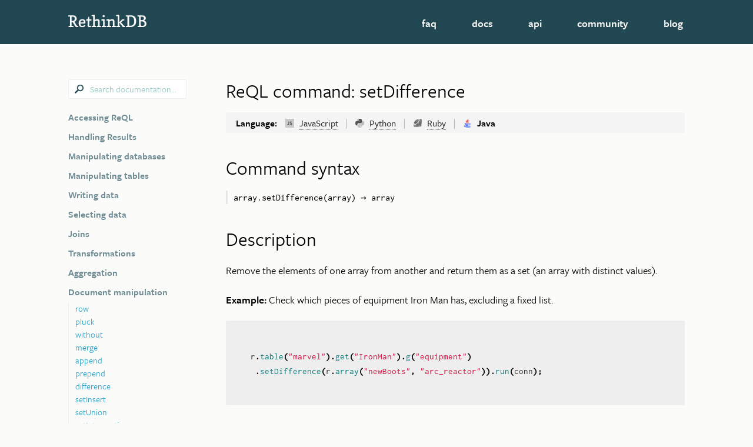

--- FILE ---
content_type: text/html; charset=UTF-8
request_url: https://rethinkdb.com/api/java/set_difference
body_size: 4797
content:
<!doctype html>






<html>
    <head>
        
            <title>ReQL command reference - RethinkDB</title>
        
        <meta charset="utf-8">
        <meta content="IE=edge,chrome=1" http-equiv="X-UA-Compatible">
        <meta name="viewport" content="width=device-width, initial-scale=1.0">
        <meta property="twitter:account_id" content="52351557" />

        <link rel="alternate" type="application/rss+xml" title="RethinkDB: the open-source database for the realtime web" href="/feed.xml">
        <link rel="stylesheet" media="screen" href="/assets/css/styles-02.css"/>
        <link rel="stylesheet" media="screen" href="/assets/css/jekyll-github.css"/>
        <link rel="icon" type="image/png" href="/favicon.png">

        <!-- typekit -->
        <script type="text/javascript" src="//use.typekit.net/lmb6cah.js"></script>
        <script type="text/javascript">try{Typekit.load();}catch(e){}</script>
        <!-- jquery -->
        <script type="text/javascript" src="/assets/js/jquery-2.1.3.min.js"></script>
        <!-- js-cookie -->
        <script type="text/javascript" src="/assets/js/js.cookie.js"></script>
        <!-- waypoints -->
        <script type="text/javascript" src="/assets/js/waypoints/jquery.waypoints.min.js"></script>
        <script type="text/javascript" src="/assets/js/waypoints/shortcuts/sticky.min.js"></script>

        <script type="text/javascript" src="/assets/js/site.js"></script>
        
            <script type="text/javascript" src="/assets/js/api.js"></script>
        
        
            <!-- algolia -->
            <link rel="stylesheet" href="https://cdn.jsdelivr.net/npm/docsearch.js@2/dist/cdn/docsearch.min.css" />
        
        <script>
            (function(h,o,t,j,a,r){
                h.hj=h.hj||function(){(h.hj.q=h.hj.q||[]).push(arguments)};
                h._hjSettings={hjid:1540062,hjsv:6};
                a=o.getElementsByTagName('head')[0];
                r=o.createElement('script');r.async=1;
                r.src=t+h._hjSettings.hjid+j+h._hjSettings.hjsv;
                a.appendChild(r);
            })(window,document,'https://static.hotjar.com/c/hotjar-','.js?sv=');
        </script>
    </head>
    <body class="api">
        <div id="wrapper">
            
<!-- site nav -->
<nav class="mobile-menu push-menu-right">
    <ul>
        <li class="menu-trigger"><a href="/">Close</a></li>
        <li><a href="/faq">FAQ</a></li>
        <li><a href="/docs">Docs</a></li>
        <li><a href="/api">API</a></li>
        <li><a href="/community">Community</a></li>
        <li><a href="/blog">Blog</a></li>
    </ul>
    
</nav>
<nav class="site-nav">
    <div class="site-container">
        <a class="logo" href="/">RethinkDB</a>
        <ul>
            <li class="menu-trigger"><a href="/"><img class="menu-trigger-icon" src="/assets/images/icons/icon-menu-white.png"></a></li>
            <li><a href="/faq">FAQ</a></li>
            <li><a href="/docs">Docs</a></li>
            <li><a href="/api">API</a></li>
            <li><a href="/community">Community</a></li>
            <li><a href="/blog">Blog</a></li>
        </ul>
    </div>
</nav>

            <section class="documentation">
    <div class="site-container">
        <section class="docs-sidebar-left">
            
<div class="search">
    <input class="small" type="text" placeholder="Search documentation...">
</div>

            





<nav class="api-nav docs-nav">
    
        

        
        
        

        <section>
            <h1><a href="#">Accessing ReQL</a></h1>
            <ul class="commands ">
                
                <li>
                        
                            <a href="/api/java/r">r</a>
                        
                    </li>
                
                <li>
                        
                            <a href="/api/java/connect">connection</a>
                        
                    </li>
                
                <li>
                        
                            <a href="/api/java/close">close</a>
                        
                    </li>
                
                <li>
                        
                            <a href="/api/java/reconnect">reconnect</a>
                        
                    </li>
                
                <li>
                        
                            <a href="/api/java/use">use</a>
                        
                    </li>
                
                <li>
                        
                            <a href="/api/java/run">run</a>
                        
                    </li>
                
                <li>
                        
                            <a href="/api/java/run_noreply">runNoReply</a>
                        
                    </li>
                
                <li>
                        
                            <a href="/api/java/changes">changes</a>
                        
                    </li>
                
                <li>
                        
                            <a href="/api/java/noreply_wait">noreplyWait</a>
                        
                    </li>
                
                <li>
                        
                            <a href="/api/java/server">server</a>
                        
                    </li>
                
                <li>
                        
                            <a href="/api/java/optarg">optArg</a>
                        
                    </li>
                
            </ul>
        </section>
    
        

        
        
        

        <section>
            <h1><a href="#">Handling Results</a></h1>
            <ul class="commands ">
                
                <li>
                        
                            <a href="/api/java/next">next</a>
                        
                    </li>
                
                <li>
                        
                            <a href="/api/java/each">forEach</a>
                        
                    </li>
                
                <li>
                        
                            <a href="/api/java/to_array">toList</a>
                        
                    </li>
                
                <li>
                        
                            <a href="/api/java/close-cursor">close</a>
                        
                    </li>
                
            </ul>
        </section>
    
        

        
        
        

        <section>
            <h1><a href="#">Manipulating databases</a></h1>
            <ul class="commands ">
                
                <li>
                        
                            <a href="/api/java/db_create">dbCreate</a>
                        
                    </li>
                
                <li>
                        
                            <a href="/api/java/db_drop">dbDrop</a>
                        
                    </li>
                
                <li>
                        
                            <a href="/api/java/db_list">dbList</a>
                        
                    </li>
                
            </ul>
        </section>
    
        

        
        
        

        <section>
            <h1><a href="#">Manipulating tables</a></h1>
            <ul class="commands ">
                
                <li>
                        
                            <a href="/api/java/table_create">tableCreate</a>
                        
                    </li>
                
                <li>
                        
                            <a href="/api/java/table_drop">tableDrop</a>
                        
                    </li>
                
                <li>
                        
                            <a href="/api/java/table_list">tableList</a>
                        
                    </li>
                
                <li>
                        
                            <a href="/api/java/index_create">indexCreate</a>
                        
                    </li>
                
                <li>
                        
                            <a href="/api/java/index_drop">indexDrop</a>
                        
                    </li>
                
                <li>
                        
                            <a href="/api/java/index_list">indexList</a>
                        
                    </li>
                
                <li>
                        
                            <a href="/api/java/index_rename">indexRename</a>
                        
                    </li>
                
                <li>
                        
                            <a href="/api/java/index_status">indexStatus</a>
                        
                    </li>
                
                <li>
                        
                            <a href="/api/java/index_wait">indexWait</a>
                        
                    </li>
                
                <li>
                        
                            <a href="/api/java/set_write_hook">setWriteHook</a>
                        
                    </li>
                
                <li>
                        
                            <a href="/api/java/get_write_hook">getWriteHook</a>
                        
                    </li>
                
            </ul>
        </section>
    
        

        
        
        

        <section>
            <h1><a href="#">Writing data</a></h1>
            <ul class="commands ">
                
                <li>
                        
                            <a href="/api/java/insert">insert</a>
                        
                    </li>
                
                <li>
                        
                            <a href="/api/java/update">update</a>
                        
                    </li>
                
                <li>
                        
                            <a href="/api/java/replace">replace</a>
                        
                    </li>
                
                <li>
                        
                            <a href="/api/java/delete">delete</a>
                        
                    </li>
                
                <li>
                        
                            <a href="/api/java/sync">sync</a>
                        
                    </li>
                
            </ul>
        </section>
    
        

        
        
        

        <section>
            <h1><a href="#">Selecting data</a></h1>
            <ul class="commands ">
                
                <li>
                        
                            <a href="/api/java/db">db</a>
                        
                    </li>
                
                <li>
                        
                            <a href="/api/java/table">table</a>
                        
                    </li>
                
                <li>
                        
                            <a href="/api/java/get">get</a>
                        
                    </li>
                
                <li>
                        
                            <a href="/api/java/get_all">getAll</a>
                        
                    </li>
                
                <li>
                        
                            <a href="/api/java/between">between</a>
                        
                    </li>
                
                <li>
                        
                            <a href="/api/java/filter">filter</a>
                        
                    </li>
                
                <li>
                        
                            <a href="/api/java/pathspec">pathspec</a>
                        
                    </li>
                
            </ul>
        </section>
    
        

        
        
        

        <section>
            <h1><a href="#">Joins</a></h1>
            <ul class="commands ">
                
                <li>
                        
                            <a href="/api/java/inner_join">innerJoin</a>
                        
                    </li>
                
                <li>
                        
                            <a href="/api/java/outer_join">outerJoin</a>
                        
                    </li>
                
                <li>
                        
                            <a href="/api/java/eq_join">eqJoin</a>
                        
                    </li>
                
                <li>
                        
                            <a href="/api/java/zip">zip</a>
                        
                    </li>
                
            </ul>
        </section>
    
        

        
        
        

        <section>
            <h1><a href="#">Transformations</a></h1>
            <ul class="commands ">
                
                <li>
                        
                            <a href="/api/java/map">map</a>
                        
                    </li>
                
                <li>
                        
                            <a href="/api/java/with_fields">withFields</a>
                        
                    </li>
                
                <li>
                        
                            <a href="/api/java/concat_map">concatMap</a>
                        
                    </li>
                
                <li>
                        
                            <a href="/api/java/order_by">orderBy</a>
                        
                    </li>
                
                <li>
                        
                            <a href="/api/java/skip">skip</a>
                        
                    </li>
                
                <li>
                        
                            <a href="/api/java/limit">limit</a>
                        
                    </li>
                
                <li>
                        
                            <a href="/api/java/slice">slice</a>
                        
                    </li>
                
                <li>
                        
                            <a href="/api/java/nth">nth</a>
                        
                    </li>
                
                <li>
                        
                            <a href="/api/java/offsets_of">offsetsOf</a>
                        
                    </li>
                
                <li>
                        
                            <a href="/api/java/is_empty">isEmpty</a>
                        
                    </li>
                
                <li>
                        
                            <a href="/api/java/union">union</a>
                        
                    </li>
                
                <li>
                        
                            <a href="/api/java/sample">sample</a>
                        
                    </li>
                
            </ul>
        </section>
    
        

        
        
        

        <section>
            <h1><a href="#">Aggregation</a></h1>
            <ul class="commands ">
                
                <li>
                        
                            <a href="/api/java/group">group</a>
                        
                    </li>
                
                <li>
                        
                            <a href="/api/java/ungroup">ungroup</a>
                        
                    </li>
                
                <li>
                        
                            <a href="/api/java/reduce">reduce</a>
                        
                    </li>
                
                <li>
                        
                            <a href="/api/java/fold">fold</a>
                        
                    </li>
                
                <li>
                        
                            <a href="/api/java/count">count</a>
                        
                    </li>
                
                <li>
                        
                            <a href="/api/java/sum">sum</a>
                        
                    </li>
                
                <li>
                        
                            <a href="/api/java/avg">avg</a>
                        
                    </li>
                
                <li>
                        
                            <a href="/api/java/min">min</a>
                        
                    </li>
                
                <li>
                        
                            <a href="/api/java/max">max</a>
                        
                    </li>
                
                <li>
                        
                            <a href="/api/java/distinct">distinct</a>
                        
                    </li>
                
                <li>
                        
                            <a href="/api/java/contains">contains</a>
                        
                    </li>
                
            </ul>
        </section>
    
        

        
        
        

        <section>
            <h1><a href="#">Document manipulation</a></h1>
            <ul class="commands  expanded">
                
                <li>
                        
                            <a href="/api/java/row">row</a>
                        
                    </li>
                
                <li>
                        
                            <a href="/api/java/pluck">pluck</a>
                        
                    </li>
                
                <li>
                        
                            <a href="/api/java/without">without</a>
                        
                    </li>
                
                <li>
                        
                            <a href="/api/java/merge">merge</a>
                        
                    </li>
                
                <li>
                        
                            <a href="/api/java/append">append</a>
                        
                    </li>
                
                <li>
                        
                            <a href="/api/java/prepend">prepend</a>
                        
                    </li>
                
                <li>
                        
                            <a href="/api/java/difference">difference</a>
                        
                    </li>
                
                <li>
                        
                            <a href="/api/java/set_insert">setInsert</a>
                        
                    </li>
                
                <li>
                        
                            <a href="/api/java/set_union">setUnion</a>
                        
                    </li>
                
                <li>
                        
                            <a href="/api/java/set_intersection">setIntersection</a>
                        
                    </li>
                
                <li class='active'>
                        
                            <a href="/api/java/set_difference">setDifference</a>
                        
                    </li>
                
                <li>
                        
                            <a href="/api/java/bracket">() (bracket)</a>
                        
                    </li>
                
                <li>
                        
                            <a href="/api/java/get_field">getField</a>
                        
                    </li>
                
                <li>
                        
                            <a href="/api/java/has_fields">hasFields</a>
                        
                    </li>
                
                <li>
                        
                            <a href="/api/java/insert_at">insertAt</a>
                        
                    </li>
                
                <li>
                        
                            <a href="/api/java/splice_at">spliceAt</a>
                        
                    </li>
                
                <li>
                        
                            <a href="/api/java/delete_at">deleteAt</a>
                        
                    </li>
                
                <li>
                        
                            <a href="/api/java/change_at">changeAt</a>
                        
                    </li>
                
                <li>
                        
                            <a href="/api/java/keys">keys</a>
                        
                    </li>
                
                <li>
                        
                            <a href="/api/java/values">values</a>
                        
                    </li>
                
                <li>
                        
                            <a href="/api/java/literal">literal</a>
                        
                    </li>
                
                <li>
                        
                            <a href="/api/java/object">object</a>
                        
                    </li>
                
            </ul>
        </section>
    
        

        
        
        

        <section>
            <h1><a href="#">String manipulation</a></h1>
            <ul class="commands ">
                
                <li>
                        
                            <a href="/api/java/match">match</a>
                        
                    </li>
                
                <li>
                        
                            <a href="/api/java/split">split</a>
                        
                    </li>
                
                <li>
                        
                            <a href="/api/java/upcase">upcase</a>
                        
                    </li>
                
                <li>
                        
                            <a href="/api/java/downcase">downcase</a>
                        
                    </li>
                
            </ul>
        </section>
    
        

        
        
        

        <section>
            <h1><a href="#">Math and logic</a></h1>
            <ul class="commands ">
                
                <li>
                        
                            <a href="/api/java/add">add</a>
                        
                    </li>
                
                <li>
                        
                            <a href="/api/java/sub">sub</a>
                        
                    </li>
                
                <li>
                        
                            <a href="/api/java/mul">mul</a>
                        
                    </li>
                
                <li>
                        
                            <a href="/api/java/div">div</a>
                        
                    </li>
                
                <li>
                        
                            <a href="/api/java/mod">mod</a>
                        
                    </li>
                
                <li>
                        
                            <a href="/api/java/and">and</a>
                        
                    </li>
                
                <li>
                        
                            <a href="/api/java/or">or</a>
                        
                    </li>
                
                <li>
                        
                            <a href="/api/java/eq">eq</a>
                        
                    </li>
                
                <li>
                        
                            <a href="/api/java/ne">ne</a>
                        
                    </li>
                
                <li>
                        
                            <a href="/api/java/gt">gt</a>
                        
                    </li>
                
                <li>
                        
                            <a href="/api/java/ge">ge</a>
                        
                    </li>
                
                <li>
                        
                            <a href="/api/java/lt">lt</a>
                        
                    </li>
                
                <li>
                        
                            <a href="/api/java/le">le</a>
                        
                    </li>
                
                <li>
                        
                            <a href="/api/java/not">not</a>
                        
                    </li>
                
                <li>
                        
                            <a href="/api/java/random">random</a>
                        
                    </li>
                
                <li>
                        
                            <a href="/api/java/round">round</a>
                        
                    </li>
                
                <li>
                        
                            <a href="/api/java/ceil">ceil</a>
                        
                    </li>
                
                <li>
                        
                            <a href="/api/java/floor">floor</a>
                        
                    </li>
                
                <li>
                        
                            <a href="/api/java/bit_and">bitAnd</a>
                        
                    </li>
                
                <li>
                        
                            <a href="/api/java/bit_or">bitOr</a>
                        
                    </li>
                
                <li>
                        
                            <a href="/api/java/bit_xor">bitXor</a>
                        
                    </li>
                
                <li>
                        
                            <a href="/api/java/bit_not">bitNot</a>
                        
                    </li>
                
                <li>
                        
                            <a href="/api/java/bit_sal">bitSal</a>
                        
                    </li>
                
                <li>
                        
                            <a href="/api/java/bit_sar">bitSar</a>
                        
                    </li>
                
            </ul>
        </section>
    
        

        
        
        

        <section>
            <h1><a href="#">Dates and times</a></h1>
            <ul class="commands ">
                
                <li>
                        
                            <a href="/api/java/now">now</a>
                        
                    </li>
                
                <li>
                        
                            <a href="/api/java/time">time</a>
                        
                    </li>
                
                <li>
                        
                            <a href="/api/java/epoch_time">epochTime</a>
                        
                    </li>
                
                <li>
                        
                            <a href="/api/java/iso8601">ISO8601</a>
                        
                    </li>
                
                <li>
                        
                            <a href="/api/java/in_timezone">inTimezone</a>
                        
                    </li>
                
                <li>
                        
                            <a href="/api/java/timezone">timezone</a>
                        
                    </li>
                
                <li>
                        
                            <a href="/api/java/during">during</a>
                        
                    </li>
                
                <li>
                        
                            <a href="/api/java/date">date</a>
                        
                    </li>
                
                <li>
                        
                            <a href="/api/java/time_of_day">timeOfDay</a>
                        
                    </li>
                
                <li>
                        
                            <a href="/api/java/year">year</a>
                        
                    </li>
                
                <li>
                        
                            <a href="/api/java/month">month</a>
                        
                    </li>
                
                <li>
                        
                            <a href="/api/java/day">day</a>
                        
                    </li>
                
                <li>
                        
                            <a href="/api/java/day_of_week">dayOfWeek</a>
                        
                    </li>
                
                <li>
                        
                            <a href="/api/java/day_of_year">dayOfYear</a>
                        
                    </li>
                
                <li>
                        
                            <a href="/api/java/hours">hours</a>
                        
                    </li>
                
                <li>
                        
                            <a href="/api/java/minutes">minutes</a>
                        
                    </li>
                
                <li>
                        
                            <a href="/api/java/seconds">seconds</a>
                        
                    </li>
                
                <li>
                        
                            <a href="/api/java/to_iso8601">toISO8601</a>
                        
                    </li>
                
                <li>
                        
                            <a href="/api/java/to_epoch_time">toEpochTime</a>
                        
                    </li>
                
            </ul>
        </section>
    
        

        
        
        

        <section>
            <h1><a href="#">Control structures</a></h1>
            <ul class="commands ">
                
                <li>
                        
                            <a href="/api/java/array">array</a>
                        
                    </li>
                
                <li>
                        
                            <a href="/api/java/hashmap">hashMap</a>
                        
                    </li>
                
                <li>
                        
                            <a href="/api/java/args">args</a>
                        
                    </li>
                
                <li>
                        
                            <a href="/api/java/binary">binary</a>
                        
                    </li>
                
                <li>
                        
                            <a href="/api/java/do">do</a>
                        
                    </li>
                
                <li>
                        
                            <a href="/api/java/branch">branch</a>
                        
                    </li>
                
                <li>
                        
                            <a href="/api/java/for_each">forEach</a>
                        
                    </li>
                
                <li>
                        
                            <a href="/api/java/range">range</a>
                        
                    </li>
                
                <li>
                        
                            <a href="/api/java/error">error</a>
                        
                    </li>
                
                <li>
                        
                            <a href="/api/java/default">default</a>
                        
                    </li>
                
                <li>
                        
                            <a href="/api/java/expr">expr</a>
                        
                    </li>
                
                <li>
                        
                            <a href="/api/java/js">js</a>
                        
                    </li>
                
                <li>
                        
                            <a href="/api/java/coerce_to">coerceTo</a>
                        
                    </li>
                
                <li>
                        
                            <a href="/api/java/type_of">typeOf</a>
                        
                    </li>
                
                <li>
                        
                            <a href="/api/java/info">info</a>
                        
                    </li>
                
                <li>
                        
                            <a href="/api/java/json">json</a>
                        
                    </li>
                
                <li>
                        
                            <a href="/api/java/to_json_string">toJsonString, toJSON</a>
                        
                    </li>
                
                <li>
                        
                            <a href="/api/java/http">http</a>
                        
                    </li>
                
                <li>
                        
                            <a href="/api/java/uuid">uuid</a>
                        
                    </li>
                
            </ul>
        </section>
    
        

        
        
        

        <section>
            <h1><a href="#">Geospatial commands</a></h1>
            <ul class="commands ">
                
                <li>
                        
                            <a href="/api/java/circle">circle</a>
                        
                    </li>
                
                <li>
                        
                            <a href="/api/java/distance">distance</a>
                        
                    </li>
                
                <li>
                        
                            <a href="/api/java/fill">fill</a>
                        
                    </li>
                
                <li>
                        
                            <a href="/api/java/geojson">geojson</a>
                        
                    </li>
                
                <li>
                        
                            <a href="/api/java/to_geojson">toGeojson</a>
                        
                    </li>
                
                <li>
                        
                            <a href="/api/java/get_intersecting">getIntersecting</a>
                        
                    </li>
                
                <li>
                        
                            <a href="/api/java/get_nearest">getNearest</a>
                        
                    </li>
                
                <li>
                        
                            <a href="/api/java/includes">includes</a>
                        
                    </li>
                
                <li>
                        
                            <a href="/api/java/intersects">intersects</a>
                        
                    </li>
                
                <li>
                        
                            <a href="/api/java/line">line</a>
                        
                    </li>
                
                <li>
                        
                            <a href="/api/java/point">point</a>
                        
                    </li>
                
                <li>
                        
                            <a href="/api/java/polygon">polygon</a>
                        
                    </li>
                
                <li>
                        
                            <a href="/api/java/polygon_sub">polygonSub</a>
                        
                    </li>
                
            </ul>
        </section>
    
        

        
        
        

        <section>
            <h1><a href="#">Administration</a></h1>
            <ul class="commands ">
                
                <li>
                        
                            <a href="/api/java/grant">grant</a>
                        
                    </li>
                
                <li>
                        
                            <a href="/api/java/config">config</a>
                        
                    </li>
                
                <li>
                        
                            <a href="/api/java/rebalance">rebalance</a>
                        
                    </li>
                
                <li>
                        
                            <a href="/api/java/reconfigure">reconfigure</a>
                        
                    </li>
                
                <li>
                        
                            <a href="/api/java/status">status</a>
                        
                    </li>
                
                <li>
                        
                            <a href="/api/java/wait">wait</a>
                        
                    </li>
                
            </ul>
        </section>
    
</nav>

            <hr class="docs-nav-separator" />
            <p class="back-to-top"><a href="#"><i class="up-arrow">&#9650;</i> Back to top</a></p>
        </section>
        <section class="api-command docs-article">
            <header>
                <h1 class="title">ReQL command: setDifference</h1>
            </header>
            <section class="byline">
                








<nav class="lang-selector">
    <p class="caption">Language: </p>
    <section class="languages">
        <a class="lang javascript"
            href="
    /api/javascript/set_difference/
">
            <i class="javascript"></i>
            <span >JavaScript</span>
        </a><span class="divider">|</span><!--
        --><a class="lang python"
            href="
    /api/python/set_difference/
">
            <i class="python"></i>
            <span >Python</span>
        </a><span class="divider">|</span><!--
        --><a class="lang ruby "
            href="
    /api/ruby/set_difference/
">
            <i class="ruby"></i>
            <span >Ruby</span>
        </a><span class="divider">|</span><!--
        --><a class="lang java  active"
            href="
    /api/java/set_difference/
">
            <i class="java"></i>
            <span >Java</span>
        </a>
    </section>
</nav>

            </section>
            <div class="alg-content"><h1 id="command-syntax">Command syntax</h1>

<section class="command-syntax"><p>array.setDifference(array) &rarr; array</p></section>

<h1 id="description">Description</h1>

<p>Remove the elements of one array from another and return them as a set (an array with
distinct values).</p>

<p><strong>Example:</strong> Check which pieces of equipment Iron Man has, excluding a fixed list.</p>

<div class="language-java highlighter-rouge"><div class="highlight"><pre class="highlight"><code><span class="n">r</span><span class="o">.</span><span class="na">table</span><span class="o">(</span><span class="s">"marvel"</span><span class="o">).</span><span class="na">get</span><span class="o">(</span><span class="s">"IronMan"</span><span class="o">).</span><span class="na">g</span><span class="o">(</span><span class="s">"equipment"</span><span class="o">)</span>
 <span class="o">.</span><span class="na">setDifference</span><span class="o">(</span><span class="n">r</span><span class="o">.</span><span class="na">array</span><span class="o">(</span><span class="s">"newBoots"</span><span class="o">,</span> <span class="s">"arc_reactor"</span><span class="o">)).</span><span class="na">run</span><span class="o">(</span><span class="n">conn</span><span class="o">);</span>
</code></pre></div></div>

</div>
            
                <section class="related-commands">
                    <h1>Related commands</h1>
                    <ul>
                        
                            
                            <li><a href="/api/java/set_difference/">difference</a></li>
                        
                            
                            <li><a href="/api/java/set_difference/">setInsert</a></li>
                        
                            
                            <li><a href="/api/java/set_difference/">setUnion</a></li>
                        
                            
                            <li><a href="/api/java/set_difference/">setDifference</a></li>
                        
                            
                            <li><a href="/api/java/set_difference/">union</a></li>
                        
                    </ul>
                </section>
            
            <section class="additional-help">
                <h1>Get more help</h1>
                <p>Couldn't find what you were looking for?</p>
                <ul>
                    <li class="stack-overflow"><strong>Ask a question</strong> on <a href="https://stackoverflow.com/questions/tagged/rethinkdb">Stack Overflow</a></li>
                    <li class="slack"><strong>Chat with us</strong> and our community on <a href="https://join.slack.com/t/rethinkdb/shared_invite/enQtNzAxOTUzNTk1NzMzLWY5ZTA0OTNmMWJiOWFmOGVhNTUxZjQzODQyZjIzNjgzZjdjZDFjNDg1NDY3MjFhYmNhOTY1MDVkNDgzMWZiZWM">Slack</a></li>
                    <li class="irc"><strong>Talk to the team on IRC</strong> on <a href="irc://freenode.net/#rethinkdb">#rethinkdb@freenode.net</a> &mdash; via <a href="http://webchat.freenode.net/?channels=#rethinkdb">Webchat</a></li>
                    <li class="twitter"><strong>Ping</strong> <a href="https://twitter.com/rethinkdb">@rethinkdb</a> on Twitter</li>
                    <li class="github"><strong>Post an issue</strong> on the <a href="https://github.com/rethinkdb/docs/issues">documentation issue tracker</a> on GitHub</li>
                </ul>
            </section>
<div class='infobox infobox-info'><p><strong>Contribute:</strong> <a href="https://github.com/rethinkdb/docs/blob/master/api/java/document-manipulation/set_difference.md">edit this page</a> or <a href="https://github.com/rethinkdb/docs/issues">open an issue</a></p>

</div>
        </div>
    </div>
</section>


            <!-- site footer -->
            <footer class="site-footer">
                <div class="site-container">
                    <section class="get-started">
                        <h1>Join 100,000 developers</h1>
                        <p>Install in seconds on Linux or OS X.</p>
                        <a class="button small install" href="/install">Install</a>
                        <a class="button small outlined learn-more" href="/faq">Learn more</a>

                        <hr>
                        <section class="contact-info">
                            <p class="irc">#rethinkdb on freenode</p>
                        </section>
                    </section>
                    <ul class="footer-links">
                        <li>
                            <header>
                                <span>Getting started</span>
                            </header>
                            <ul>
                                <li><a href="/faq">FAQ</a></li>
                                <li><a href="/install">Install</a></li>
                                <li><a href="/docs/quickstart">Quickstart</a></li>
                                <li><a href="/docs/guide">Tutorial</a></li>
                            </ul>
                        </li>
                        <li>
                            <header>
                                <span>Documentation</span>
                            </header>
                            <ul>
                                <li><a href="/api">API</a></li>
                                <li><a href="/docs/introduction-to-reql/">Intro to ReQL</a></li>
                                <li><a href="/docs/cookbook">Cookbook</a></li>
                                <li><a href="/docs/architecture">Architecture</a></li>
                            </ul>
                        </li>
                        <li>
                            <header>
                                <span>Community</span>
                            </header>
                            <ul>
                                <li><a href="/community">Get Involved</a></li>
                                <li><a href="https://github.com/rethinkdb/rethinkdb">GitHub</a></li>
                                <li><a href="https://twitter.com/rethinkdb">Twitter</a></li>
                                <li><a href="https://join.slack.com/t/rethinkdb/shared_invite/enQtNzAxOTUzNTk1NzMzLWY5ZTA0OTNmMWJiOWFmOGVhNTUxZjQzODQyZjIzNjgzZjdjZDFjNDg1NDY3MjFhYmNhOTY1MDVkNDgzMWZiZWM">Slack</a></li>
                            </ul>
                        </li>
                        <li>
                            <header>
                                <span>RethinkDB</span>
                            </header>
                            <ul>
                                <li><a href="/blog/">Blog</a></li>
                            </ul>
                        </li>
                    </ul>
                    <p class="github-footer"><i class="icon-github-footer"></i><a href="https://github.com/rethinkdb/rethinkdb">Star this project</a> on GitHub.</p>
                </div>
            </footer>
        </div>
        
            <!-- algolia -->
            <link rel="stylesheet" href="https://cdn.jsdelivr.net/npm/docsearch.js@2/dist/cdn/docsearch.min.css" />
            <script type="text/javascript" src="https://cdn.jsdelivr.net/npm/docsearch.js@2/dist/cdn/docsearch.min.js"></script>
            <script type="text/javascript"> docsearch({
                apiKey: 'a33e586ddcc6f914b6c3eb48760d6235',
                indexName: 'rethinkdb',
                inputSelector: '#wrapper > section > div > section.docs-sidebar-left > div > input',
                debug: false
                });
            </script>
        
        <script type="text/javascript">

            var _gaq = _gaq || [];
            _gaq.push(['_setAccount', 'UA-9922584-1']);
            _gaq.push(['_trackPageview']);

            (function() {
            var ga = document.createElement('script'); ga.type = 'text/javascript'; ga.async = true;
            ga.src = ('https:' == document.location.protocol ? 'https://ssl' : 'http://www') + '.google-analytics.com/ga.js';
            var s = document.getElementsByTagName('script')[0]; s.parentNode.insertBefore(ga, s);
            })();
        </script>
    </body>
</html>


--- FILE ---
content_type: text/css; charset=UTF-8
request_url: https://rethinkdb.com/assets/css/styles-02.css
body_size: 18181
content:
/*! normalize.css v2.0.1 | MIT License | git.io/normalize */
/* ==========================================================================
   HTML5 display definitions
   ========================================================================== */
/*
 * Corrects `block` display not defined in IE 8/9.
 */
article,
aside,
details,
figcaption,
figure,
footer,
header,
hgroup,
nav,
section,
summary {
  display: block; }

/*
 * Corrects `inline-block` display not defined in IE 8/9.
 */
audio,
canvas,
video {
  display: inline-block; }

/*
 * Prevents modern browsers from displaying `audio` without controls.
 * Remove excess height in iOS 5 devices.
 */
audio:not([controls]) {
  display: none;
  height: 0; }

/*
 * Addresses styling for `hidden` attribute not present in IE 8/9.
 */
[hidden] {
  display: none; }

/* ==========================================================================
   Base
   ========================================================================== */
/*
 * 1. Sets default font family to sans-serif.
 * 2. Prevents iOS text size adjust after orientation change, without disabling
 *    user zoom.
 */
html {
  font-family: sans-serif;
  /* 1 */
  -webkit-text-size-adjust: 100%;
  /* 2 */
  -ms-text-size-adjust: 100%;
  /* 2 */ }

/*
 * Removes default margin.
 */
body {
  margin: 0; }

/* ==========================================================================
   Links
   ========================================================================== */
/*
 * Addresses `outline` inconsistency between Chrome and other browsers.
 */
a:focus {
  outline: thin dotted; }

/*
 * Improves readability when focused and also mouse hovered in all browsers.
 */
a:active,
a:hover {
  outline: 0; }

/* ==========================================================================
   Typography
   ========================================================================== */
/*
 * Addresses `h1` font sizes within `section` and `article` in Firefox 4+,
 * Safari 5, and Chrome.
 */
h1 {
  font-size: 2em; }

/*
 * Addresses styling not present in IE 8/9, Safari 5, and Chrome.
 */
abbr[title] {
  border-bottom: 1px dotted; }

/*
 * Addresses style set to `bolder` in Firefox 4+, Safari 5, and Chrome.
 */
b,
strong {
  font-weight: bold; }

/*
 * Addresses styling not present in Safari 5 and Chrome.
 */
dfn {
  font-style: italic; }

/*
 * Addresses styling not present in IE 8/9.
 */
mark {
  background: #ff0;
  color: #000; }

/*
 * Corrects font family set oddly in Safari 5 and Chrome.
 * Explanation => https://github.com/necolas/normalize.css#pre-code-kbd-samp
 */
code,
kbd,
pre,
samp {
  font-family: monospace, monospace;
  font-size: 1em; }

/*
 * Improves readability of pre-formatted text in all browsers.
 */
pre {
  white-space: pre;
  white-space: pre-wrap;
  word-wrap: break-word; }

/*
 * Sets consistent quote types.
 */
q {
  quotes: "\201C" "\201D" "\2018" "\2019"; }

/*
 * Addresses inconsistent and variable font size in all browsers.
 */
small {
  font-size: 80%; }

/*
 * Prevents `sub` and `sup` affecting `line-height` in all browsers.
 */
sub,
sup {
  font-size: 75%;
  line-height: 0;
  position: relative;
  vertical-align: baseline; }

sup {
  top: -0.5em; }

sub {
  bottom: -0.25em; }

/* ==========================================================================
   Embedded content
   ========================================================================== */
/*
 * Removes border when inside `a` element in IE 8/9.
 */
img {
  border: 0; }

/*
 * Corrects overflow displayed oddly in IE 9.
 */
svg:not(:root) {
  overflow: hidden; }

/* ==========================================================================
   Figures
   ========================================================================== */
/*
 * Addresses margin not present in IE 8/9 and Safari 5.
 */
figure {
  margin: 0; }

/* ==========================================================================
   Forms
   ========================================================================== */
/*
 * Define consistent border, margin, and padding.
 */
fieldset {
  border: 1px solid #c0c0c0;
  margin: 0 2px;
  padding: 0.35em 0.625em 0.75em; }

/*
 * 1. Corrects color not being inherited in IE 8/9.
 * 2. Remove padding so people aren't caught out if they zero out fieldsets.
 */
legend {
  border: 0;
  /* 1 */
  padding: 0;
  /* 2 */ }

/*
 * 1. Corrects font family not being inherited in all browsers.
 * 2. Corrects font size not being inherited in all browsers.
 * 3. Addresses margins set differently in Firefox 4+, Safari 5, and Chrome
 */
button,
input,
select,
textarea {
  font-family: inherit;
  /* 1 */
  font-size: 100%;
  /* 2 */
  margin: 0;
  /* 3 */ }

/*
 * Addresses Firefox 4+ setting `line-height` on `input` using `!important` in
 * the UA stylesheet.
 */
button,
input {
  line-height: normal; }

/*
 * 1. Avoid the WebKit bug in Android 4.0.* where (2) destroys native `audio`
 *    and `video` controls.
 * 2. Corrects inability to style clickable `input` types in iOS.
 * 3. Improves usability and consistency of cursor style between image-type
 *    `input` and others.
 */
button,
html input[type="button"],
input[type="reset"],
input[type="submit"] {
  -webkit-appearance: button;
  /* 2 */
  cursor: pointer;
  /* 3 */ }

/*
 * Re-set default cursor for disabled elements.
 */
button[disabled],
input[disabled] {
  cursor: default; }

/*
 * 1. Addresses box sizing set to `content-box` in IE 8/9.
 * 2. Removes excess padding in IE 8/9.
 */
input[type="checkbox"],
input[type="radio"] {
  box-sizing: border-box;
  /* 1 */
  padding: 0;
  /* 2 */ }

/*
 * 1. Addresses `appearance` set to `searchfield` in Safari 5 and Chrome.
 * 2. Addresses `box-sizing` set to `border-box` in Safari 5 and Chrome
 *    (include `-moz` to future-proof).
 */
input[type="search"] {
  -webkit-appearance: textfield;
  /* 1 */
  -moz-box-sizing: content-box;
  -webkit-box-sizing: content-box;
  /* 2 */
  box-sizing: content-box; }

/*
 * Removes inner padding and search cancel button in Safari 5 and Chrome
 * on OS X.
 */
input[type="search"]::-webkit-search-cancel-button,
input[type="search"]::-webkit-search-decoration {
  -webkit-appearance: none; }

/*
 * Removes inner padding and border in Firefox 4+.
 */
button::-moz-focus-inner,
input::-moz-focus-inner {
  border: 0;
  padding: 0; }

/*
 * 1. Removes default vertical scrollbar in IE 8/9.
 * 2. Improves readability and alignment in all browsers.
 */
textarea {
  overflow: auto;
  /* 1 */
  vertical-align: top;
  /* 2 */ }

/* ==========================================================================
   Tables
   ========================================================================== */
/*
 * Remove most spacing between table cells.
 */
table {
  border-collapse: collapse;
  border-spacing: 0; }

html {
  box-sizing: border-box; }

*, *::after, *::before {
  box-sizing: inherit; }

/* Bitters 0.10.0
 * http://bitters.bourbon.io
 * Copyright 2013-2014 thoughtbot, inc.
 * MIT License */
@media screen and (max-width: 45rem) {
  .three-quarter, .site-footer p.github-footer, .site-footer .footer-links, .blog .posts, .blog .post-container, body.contribute .content, .documentation .docs-article, .half, .intro .intro-content, .intro .intro-illustration, .intro .feature-content-two, .intro img, .feature .intro-content, .feature .intro-illustration, .feature .feature-content-two, .feature img, .landing .events, .landing .videos, body.about .intro .infobox, body.about .jobs li, section.used-by .testimonials .testimonial, .third, .landing .examples .example img, body.about .intro .intro-img, .documentation .docs-article .toc, .documentation .docs-landing .primary-docs li, .quarter, .site-footer .get-started, .site-footer .footer-links li, .blog .blog-sidebar, body.contribute .sidebar, .docs-sidebar-left {
    width: 100%; }

  .sixth {
    float: left;
    display: block;
    margin-right: 2.3576520234%;
    width: 31.7615653177%; }
    .sixth:last-child {
      margin-right: 0; }
    .sixth:nth-child(3n) {
      margin-right: 0; }
    .sixth:nth-child(3n+1) {
      clear: left; } }
@media screen and (min-width: 45rem) {
  .three-quarter, .site-footer p.github-footer, .site-footer .footer-links, .blog .posts, .blog .post-container, body.contribute .content, .documentation .docs-article {
    float: left;
    display: block;
    margin-right: 2.3576520234%;
    width: 74.4105869942%;
    margin-right: 0; }
    .three-quarter:last-child, .site-footer p.github-footer:last-child, .site-footer .footer-links:last-child, .blog .posts:last-child, .blog .post-container:last-child, body.contribute .content:last-child, .documentation .docs-article:last-child {
      margin-right: 0; }

  .two-third, .landing .examples .example .example-text, body.about .intro .intro-text, section.used-by .testimonials .testimonial-single, .community-wrapper .intro article.getting-help {
    float: left;
    display: block;
    margin-right: 2.3576520234%;
    width: 65.8807826589%;
    margin-right: 0; }
    .two-third:last-child, .landing .examples .example .example-text:last-child, body.about .intro .intro-text:last-child, section.used-by .testimonials .testimonial-single:last-child, .community-wrapper .intro article.getting-help:last-child {
      margin-right: 0; }

  .half, .intro .intro-content, .intro .intro-illustration, .intro .feature-content-two, .intro img, .feature .intro-content, .feature .intro-illustration, .feature .feature-content-two, .feature img, .landing .events, .landing .videos, body.about .intro .infobox, body.about .jobs li, section.used-by .testimonials .testimonial {
    float: left;
    display: block;
    margin-right: 2.3576520234%;
    width: 48.8211739883%; }
    .half:last-child, .intro .intro-content:last-child, .intro .intro-illustration:last-child, .intro .feature-content-two:last-child, .intro img:last-child, .feature .intro-content:last-child, .feature .intro-illustration:last-child, .feature .feature-content-two:last-child, .feature img:last-child, .landing .events:last-child, .landing .videos:last-child, body.about .intro .infobox:last-child, body.about .jobs li:last-child, section.used-by .testimonials .testimonial:last-child {
      margin-right: 0; }
    .half:nth-child(2n), .intro .intro-content:nth-child(2n), .intro .intro-illustration:nth-child(2n), .intro .feature-content-two:nth-child(2n), .intro img:nth-child(2n), .feature .intro-content:nth-child(2n), .feature .intro-illustration:nth-child(2n), .feature .feature-content-two:nth-child(2n), .feature img:nth-child(2n), .landing .events:nth-child(2n), .landing .videos:nth-child(2n), body.about .intro .infobox:nth-child(2n), body.about .jobs li:nth-child(2n), section.used-by .testimonials .testimonial:nth-child(2n) {
      margin-right: 0; }
    .half:nth-child(2n+1), .intro .intro-content:nth-child(2n+1), .intro .intro-illustration:nth-child(2n+1), .intro .feature-content-two:nth-child(2n+1), .intro img:nth-child(2n+1), .feature .intro-content:nth-child(2n+1), .feature .intro-illustration:nth-child(2n+1), .feature .feature-content-two:nth-child(2n+1), .feature img:nth-child(2n+1), .landing .events:nth-child(2n+1), .landing .videos:nth-child(2n+1), body.about .intro .infobox:nth-child(2n+1), body.about .jobs li:nth-child(2n+1), section.used-by .testimonials .testimonial:nth-child(2n+1) {
      clear: left; }

  .third, .landing .examples .example img, body.about .intro .intro-img, .documentation .docs-article .toc, .documentation .docs-landing .primary-docs li {
    float: left;
    display: block;
    margin-right: 2.3576520234%;
    width: 31.7615653177%; }
    .third:last-child, .landing .examples .example img:last-child, body.about .intro .intro-img:last-child, .documentation .docs-article .toc:last-child, .documentation .docs-landing .primary-docs li:last-child {
      margin-right: 0; }
    .third:nth-child(3n), .landing .examples .example img:nth-child(3n), body.about .intro .intro-img:nth-child(3n), .documentation .docs-article .toc:nth-child(3n), .documentation .docs-landing .primary-docs li:nth-child(3n) {
      margin-right: 0; }
    .third:nth-child(3n+1), .landing .examples .example img:nth-child(3n+1), body.about .intro .intro-img:nth-child(3n+1), .documentation .docs-article .toc:nth-child(3n+1), .documentation .docs-landing .primary-docs li:nth-child(3n+1) {
      clear: left; }

  .quarter, .site-footer .get-started, .site-footer .footer-links li, .blog .blog-sidebar, body.contribute .sidebar, .docs-sidebar-left {
    float: left;
    display: block;
    margin-right: 2.3576520234%;
    width: 23.2317609825%; }
    .quarter:last-child, .site-footer .get-started:last-child, .site-footer .footer-links li:last-child, .blog .blog-sidebar:last-child, body.contribute .sidebar:last-child, .docs-sidebar-left:last-child {
      margin-right: 0; }
    .quarter:nth-child(4n), .site-footer .get-started:nth-child(4n), .site-footer .footer-links li:nth-child(4n), .blog .blog-sidebar:nth-child(4n), body.contribute .sidebar:nth-child(4n), .docs-sidebar-left:nth-child(4n) {
      margin-right: 0; }
    .quarter:nth-child(4n+1), .site-footer .get-started:nth-child(4n+1), .site-footer .footer-links li:nth-child(4n+1), .blog .blog-sidebar:nth-child(4n+1), body.contribute .sidebar:nth-child(4n+1), .docs-sidebar-left:nth-child(4n+1) {
      clear: left; }

  .sixth {
    float: left;
    display: block;
    margin-right: 2.3576520234%;
    width: 31.7615653177%; }
    .sixth:last-child {
      margin-right: 0; }
    .sixth:nth-child(3n) {
      margin-right: 0; }
    .sixth:nth-child(3n+1) {
      clear: left; } }
@media screen and (min-width: 66rem) {
  .sixth {
    float: left;
    display: block;
    margin-right: 2.3576520234%;
    width: 14.7019566472%; }
    .sixth:nth-child(3n) {
      margin-right: 2.3576520234%; }
    .sixth:nth-child(3n+1) {
      clear: none; }
    .sixth:last-child {
      margin-right: 0; }
    .sixth:nth-child(6n) {
      margin-right: 0; }
    .sixth:nth-child(6n+1) {
      clear: left; } }
button,
input[type="submit"], .button, .landing .hero .hero-install a, .landing .get-started.callout a {
  -webkit-transition: background 0.1s linear;
  -moz-transition: background 0.1s linear;
  transition: background 0.1s linear;
  font-size: 17px;
  line-height: 24.48px;
  font-size: 1.7rem;
  line-height: 2.448rem;
  -webkit-font-smoothing: antialiased;
  background-color: #285765;
  border: 1px solid #214753;
  border-bottom: 2px solid #1b3b44;
  border-top: 1px solid #2a5a69;
  border-radius: 3px;
  color: white;
  display: inline-block;
  font-family: "freight-sans-pro-n6", "freight-sans-pro", "FreightSansBold";
  font-weight: 600;
  padding: 1rem 4rem 1.1111111111rem;
  text-decoration: none; }
  button:hover,
  input[type="submit"]:hover, .button:hover, .landing .hero .hero-install a:hover, .landing .get-started.callout a:hover {
    background-color: #07394a;
    border-top: 1px solid transparent;
    color: #FBFBF9; }
  button:disabled,
  input[type="submit"]:disabled, .button:disabled, .landing .hero .hero-install a:disabled, .landing .get-started.callout a:disabled {
    cursor: not-allowed;
    opacity: 0.5; }
  button.light,
  input.light[type="submit"], .button.light, .landing .hero .hero-install a.light, .landing .get-started.callout a.light {
    background-color: #be465c;
    border: 1px solid #a73a4e;
    border-bottom: 2px solid #903244;
    border-top: 1px solid #ae3d52; }
    button.light:hover,
    input.light[type="submit"]:hover, .button.light:hover, .landing .hero .hero-install a.light:hover, .landing .get-started.callout a.light:hover {
      background-color: #ae3d52; }
  button.outlined,
  input.outlined[type="submit"], .button.outlined, .landing .hero .hero-install a.outlined, .landing .get-started.callout a.outlined {
    background: transparent;
    border: 1px solid rgba(255, 255, 255, 0.4); }
    @media screen and (max-width: 45rem) {
      button.outlined,
      input.outlined[type="submit"], .button.outlined, .landing .hero .hero-install a.outlined, .landing .get-started.callout a.outlined {
        padding-bottom: 0.8rem; } }
    button.outlined:hover,
    input.outlined[type="submit"]:hover, .button.outlined:hover, .landing .hero .hero-install a.outlined:hover, .landing .get-started.callout a.outlined:hover {
      background: #214753;
      border-color: #1e414c; }
    button.outlined.dark,
    input.outlined.dark[type="submit"], .button.outlined.dark, .landing .hero .hero-install a.outlined.dark, .landing .get-started.callout a.outlined.dark {
      border-color: #214753;
      color: #214753; }
      button.outlined.dark:hover,
      input.outlined.dark[type="submit"]:hover, .button.outlined.dark:hover, .landing .hero .hero-install a.outlined.dark:hover, .landing .get-started.callout a.outlined.dark:hover {
        color: #FBFBF9; }
    button.outlined i,
    input.outlined[type="submit"] i, .button.outlined i, .landing .hero .hero-install a.outlined i, .landing .get-started.callout a.outlined i {
      padding-left: 1.4rem;
      padding-top: 0.1rem; }
  button.small,
  input.small[type="submit"], .button.small, .landing .hero .hero-install a.small, .landing .get-started.callout a.small {
    font-size: 15px;
    line-height: 21.6px;
    font-size: 1.5rem;
    line-height: 2.16rem;
    padding: 0.6666666667rem 1rem; }
  button.minimal,
  input.minimal[type="submit"], .button.minimal, .landing .hero .hero-install a.minimal, .landing .get-started.callout a.minimal {
    -webkit-transition: all 0.1s linear;
    -moz-transition: all 0.1s linear;
    transition: all 0.1s linear;
    background: none;
    border: none;
    color: #37768a;
    display: inline-block;
    font-family: "freight-sans-pro-n6", "freight-sans-pro", "FreightSansBold";
    font-weight: 600;
    padding: 0;
    text-transform: uppercase; }
    button.minimal:hover,
    input.minimal[type="submit"]:hover, .button.minimal:hover, .landing .hero .hero-install a.minimal:hover, .landing .get-started.callout a.minimal:hover {
      color: #214753; }
      button.minimal:hover i.left-arrow,
      input.minimal[type="submit"]:hover i.left-arrow, .button.minimal:hover i.left-arrow, .landing .hero .hero-install a.minimal:hover i.left-arrow, .landing .get-started.callout a.minimal:hover i.left-arrow {
        left: -0.6rem; }
      button.minimal:hover i.right-arrow,
      input.minimal[type="submit"]:hover i.right-arrow, .button.minimal:hover i.right-arrow, .landing .hero .hero-install a.minimal:hover i.right-arrow, .landing .get-started.callout a.minimal:hover i.right-arrow {
        left: 1rem; }

body {
  -webkit-font-smoothing: antialiased;
  -moz-osx-font-smoothing: grayscale;
  background-color: #FBFBF9;
  color: #000000;
  font-family: "freight-sans-pro", "FreightSans";
  line-height: 1.5;
  font-weight: 400; }

h1, h2, h3, h4, h5, h6 {
  color: #000000;
  font-family: "freight-sans-pro", "FreightSans";
  line-height: 1.25;
  margin: 0;
  text-rendering: optimizeLegibility; }

h1 {
  font-size: 33px;
  line-height: 47.52px;
  font-size: 3.3rem;
  line-height: 4.752rem;
  line-height: 6rem;
  font-weight: 400; }

h2 {
  font-size: 2rem; }

h3 {
  font-size: 1.75rem; }

h4 {
  font-size: 1.5rem; }

h5 {
  font-size: 1.25rem; }

h6 {
  font-size: 1rem; }

p {
  margin: 0 0 1rem;
  font-size: 18px;
  line-height: 25.92px;
  font-size: 1.8rem;
  line-height: 2.592rem;
  line-height: 3rem; }

a {
  -webkit-transition: color 0.1s linear;
  -moz-transition: color 0.1s linear;
  transition: color 0.1s linear;
  color: #27a5cd;
  text-decoration: none; }
  a:hover {
    color: #07394a; }
  a:active, a:focus {
    color: #07394a;
    outline: none; }

hr {
  border-bottom: 1px solid #eee;
  border-left: none;
  border-right: none;
  border-top: none;
  margin: 2rem 0; }

strong {
  font-family: "freight-sans-pro-n6", "freight-sans-pro", "FreightSansBold";
  font-weight: 600; }

img,
picture {
  margin: 0;
  max-width: 100%; }

blockquote {
  margin: 0;
  padding-left: 1.6rem;
  position: relative;
  font-family: "freight-sans-pro", "FreightSans";
  font-weight: 400;
  color: #838383;
  border-left: 4px solid #dddddd; }
  blockquote p {
    color: #838383; }

cite {
  color: #404040;
  display: block;
  font-family: "freight-sans-pro-i4", "freight-sans-pro";
  font-weight: 400;
  padding-top: 1rem; }
  cite:before {
    content: "\2014 \00A0"; }

address {
  font-family: "freight-sans-pro-i4", "freight-sans-pro";
  font-weight: 500; }

code {
  font-size: 15px;
  line-height: 21.6px;
  font-size: 1.5rem;
  line-height: 2.16rem;
  background: #eee;
  border-radius: 3px;
  margin: 0 0.3333333333rem;
  padding: 3px 4px; }

pre {
  border-radius: 3px; }

div.highlighter-rouge, .highlight {
  background: #eee;
  border-radius: 3px;
  padding: 1rem;
  margin: 1.3333333333rem 0; }
  div.highlighter-rouge pre, .highlight pre {
    margin: 0.4rem 1.2rem; }
  div.highlighter-rouge code, .highlight code {
    font-family: "inconsolata", "Inconsolata", monospace;
    font-size: 15px;
    line-height: 21.6px;
    font-size: 1.5rem;
    line-height: 2.16rem;
    margin: 0;
    padding: 0; }

fieldset {
  background: white;
  border: 1px solid #eee;
  margin: 0 0 1rem 0;
  padding: 2rem; }

input,
label,
select {
  display: block;
  font-family: "freight-sans-pro", "FreightSans";
  font-size: 1.5rem; }

label {
  font-weight: bold;
  margin-bottom: 0.5rem; }
  label.required:after {
    content: "*"; }
  label abbr {
    display: none; }

textarea,
input[type="color"], input[type="date"], input[type="datetime"], input[type="datetime-local"], input[type="email"], input[type="month"], input[type="number"], input[type="password"], input[type="search"], input[type="tel"], input[type="text"], input[type="time"], input[type="url"], input[type="week"], input:not([type]), textarea,
select[multiple=multiple] {
  -webkit-transition: border-color;
  -moz-transition: border-color;
  transition: border-color;
  box-sizing: border-box;
  background-color: rgba(255, 255, 255, 0.5);
  border-radius: 3px;
  border: 1px solid #eee;
  font-family: "freight-sans-pro", "FreightSans";
  font-size: 1.5rem;
  padding: 1.3333333333rem;
  width: 100%; }
  textarea::-webkit-input-placeholder,
  input[type="color"]::-webkit-input-placeholder, input[type="date"]::-webkit-input-placeholder, input[type="datetime"]::-webkit-input-placeholder, input[type="datetime-local"]::-webkit-input-placeholder, input[type="email"]::-webkit-input-placeholder, input[type="month"]::-webkit-input-placeholder, input[type="number"]::-webkit-input-placeholder, input[type="password"]::-webkit-input-placeholder, input[type="search"]::-webkit-input-placeholder, input[type="tel"]::-webkit-input-placeholder, input[type="text"]::-webkit-input-placeholder, input[type="time"]::-webkit-input-placeholder, input[type="url"]::-webkit-input-placeholder, input[type="week"]::-webkit-input-placeholder, input:not([type])::-webkit-input-placeholder, textarea::-webkit-input-placeholder,
  select[multiple=multiple]::-webkit-input-placeholder {
    color: #91c6c2; }
  textarea::-moz-placeholder,
  input[type="color"]::-moz-placeholder, input[type="date"]::-moz-placeholder, input[type="datetime"]::-moz-placeholder, input[type="datetime-local"]::-moz-placeholder, input[type="email"]::-moz-placeholder, input[type="month"]::-moz-placeholder, input[type="number"]::-moz-placeholder, input[type="password"]::-moz-placeholder, input[type="search"]::-moz-placeholder, input[type="tel"]::-moz-placeholder, input[type="text"]::-moz-placeholder, input[type="time"]::-moz-placeholder, input[type="url"]::-moz-placeholder, input[type="week"]::-moz-placeholder, input:not([type])::-moz-placeholder, textarea::-moz-placeholder,
  select[multiple=multiple]::-moz-placeholder {
    color: #91c6c2; }
  textarea:-moz-placeholder,
  input[type="color"]:-moz-placeholder, input[type="date"]:-moz-placeholder, input[type="datetime"]:-moz-placeholder, input[type="datetime-local"]:-moz-placeholder, input[type="email"]:-moz-placeholder, input[type="month"]:-moz-placeholder, input[type="number"]:-moz-placeholder, input[type="password"]:-moz-placeholder, input[type="search"]:-moz-placeholder, input[type="tel"]:-moz-placeholder, input[type="text"]:-moz-placeholder, input[type="time"]:-moz-placeholder, input[type="url"]:-moz-placeholder, input[type="week"]:-moz-placeholder, input:not([type]):-moz-placeholder, textarea:-moz-placeholder,
  select[multiple=multiple]:-moz-placeholder {
    color: #91c6c2; }
  textarea:-ms-input-placeholder,
  input[type="color"]:-ms-input-placeholder, input[type="date"]:-ms-input-placeholder, input[type="datetime"]:-ms-input-placeholder, input[type="datetime-local"]:-ms-input-placeholder, input[type="email"]:-ms-input-placeholder, input[type="month"]:-ms-input-placeholder, input[type="number"]:-ms-input-placeholder, input[type="password"]:-ms-input-placeholder, input[type="search"]:-ms-input-placeholder, input[type="tel"]:-ms-input-placeholder, input[type="text"]:-ms-input-placeholder, input[type="time"]:-ms-input-placeholder, input[type="url"]:-ms-input-placeholder, input[type="week"]:-ms-input-placeholder, input:not([type]):-ms-input-placeholder, textarea:-ms-input-placeholder,
  select[multiple=multiple]:-ms-input-placeholder {
    color: #91c6c2; }
  textarea:hover,
  input[type="color"]:hover, input[type="date"]:hover, input[type="datetime"]:hover, input[type="datetime-local"]:hover, input[type="email"]:hover, input[type="month"]:hover, input[type="number"]:hover, input[type="password"]:hover, input[type="search"]:hover, input[type="tel"]:hover, input[type="text"]:hover, input[type="time"]:hover, input[type="url"]:hover, input[type="week"]:hover, input:not([type]):hover, textarea:hover,
  select[multiple=multiple]:hover {
    border-color: #d5d5d5; }
  textarea:focus,
  input[type="color"]:focus, input[type="date"]:focus, input[type="datetime"]:focus, input[type="datetime-local"]:focus, input[type="email"]:focus, input[type="month"]:focus, input[type="number"]:focus, input[type="password"]:focus, input[type="search"]:focus, input[type="tel"]:focus, input[type="text"]:focus, input[type="time"]:focus, input[type="url"]:focus, input[type="week"]:focus, input:not([type]):focus, textarea:focus,
  select[multiple=multiple]:focus {
    border-color: #a9c2ca;
    outline: none; }
  textarea.small,
  input[type="color"].small, input[type="date"].small, input[type="datetime"].small, input[type="datetime-local"].small, input[type="email"].small, input[type="month"].small, input[type="number"].small, input[type="password"].small, input[type="search"].small, input[type="tel"].small, input[type="text"].small, input[type="time"].small, input[type="url"].small, input[type="week"].small, input:not([type]).small, textarea.small,
  select[multiple=multiple].small {
    padding: 0.5rem 1rem;
    width: 80%; }

textarea {
  resize: vertical; }

input[type="search"] {
  -webkit-appearance: none;
  -moz-appearance: none;
  -ms-appearance: none;
  -o-appearance: none;
  appearance: none; }

input[type="checkbox"],
input[type="radio"] {
  display: inline;
  margin-right: 0.5rem; }

input[type="file"] {
  padding-bottom: 1rem;
  width: 100%; }

select {
  margin-bottom: 2rem;
  max-width: 100%;
  width: auto; }

table {
  border-collapse: collapse;
  margin: 1rem 0;
  table-layout: fixed;
  width: 100%; }
  table.table-top-aligned td {
    vertical-align: top; }

th {
  border-bottom: 1px solid #c8c8c8;
  font-weight: 600;
  padding: 1rem 0;
  text-align: left; }

td {
  border-bottom: 1px solid #eee;
  padding: 1rem 0; }
  td pre, td .highlight {
    font-size: 15px;
    line-height: 21.6px;
    font-size: 1.5rem;
    line-height: 2.16rem;
    margin-right: 1rem; }

tr,
td,
th {
  vertical-align: middle; }

ul, .blog .post .post-body ul, section.document ul, .documentation .docs-article ul,
ol,
section.document ol {
  margin: 0;
  padding: 0;
  list-style-type: none; }
  .blog .post .post-body ul, section.document ul, .documentation .docs-article ul {
    list-style-type: disc;
    margin-bottom: 1rem;
    padding-left: 2rem; }
    .blog .post .post-body ul ul, section.document ul .blog .post .post-body ul, .documentation .docs-article ul .blog .post .post-body ul, section.document ul ul, section.document ul .documentation .docs-article ul, .documentation .docs-article ul ul {
      margin-bottom: 0; }
    .blog .post .post-body ul li, section.document ul li, .documentation .docs-article ul li {
      margin-left: 2rem;
      font-size: 18px;
      line-height: 25.92px;
      font-size: 1.8rem;
      line-height: 2.592rem;
      line-height: 3rem; }
      .blog .post .post-body ul li:last-child, section.document ul li:last-child, .documentation .docs-article ul li:last-child {
        margin-bottom: 2rem; }
      .blog .post .post-body ul li ul li:last-child, section.document ul li .blog .post .post-body ul li:last-child, section.document ul li ul li:last-child, .documentation .docs-article ul li ul li:last-child {
        margin-bottom: 0; }
    .blog .post .post-body ul p, section.document ul p, .documentation .docs-article ul p {
      margin: 0; }
  section.document ol {
    list-style-type: decimal;
    margin-bottom: 1rem;
    padding-left: 2rem; }

dl {
  margin-bottom: 1rem; }
  dl dt {
    font-weight: bold;
    margin-top: 1rem; }
  dl dd {
    margin: 0; }

ul.article-list, .blog .post .post-body ul.article-list, section.document ul.article-list, .documentation .docs-article ul.article-list, .documentation .docs-landing .featured-articles ul.article-list {
  margin: 0;
  padding: 0; }
  ul.article-list h1, .blog .post .post-body ul.article-list h1, .documentation .docs-article ul.article-list h1, .documentation .docs-landing .featured-articles ul.article-list h1 {
    font-weight: 600;
    line-height: 1.8rem;
    padding: 0;
    margin: 0; }
    ul.article-list h1 a, .blog .post .post-body ul.article-list h1 a, .documentation .docs-article ul.article-list h1 a, .documentation .docs-landing .featured-articles ul.article-list h1 a {
      font-size: 18px;
      line-height: 25.92px;
      font-size: 1.8rem;
      line-height: 2.592rem;
      color: #214753; }
  ul.article-list li, .blog .post .post-body ul.article-list li, .documentation .docs-article ul.article-list li, .documentation .docs-landing .featured-articles ul.article-list li {
    width: 100%;
    border-bottom: 1px solid #eee;
    padding-left: 0;
    padding-top: 1.5384615385rem;
    padding-bottom: 1.5384615385rem;
    margin: 0;
    list-style-type: none; }
    @media screen and (max-width: 45rem) {
      ul.article-list li, .blog .post .post-body ul.article-list li, .documentation .docs-article ul.article-list li, .documentation .docs-landing .featured-articles ul.article-list li {
        border-bottom: none; } }
  ul.article-list p, .blog .post .post-body ul.article-list p, .documentation .docs-article ul.article-list p, .documentation .docs-landing .featured-articles ul.article-list p {
    font-size: 16px;
    line-height: 23.04px;
    font-size: 1.6rem;
    line-height: 2.304rem;
    font-weight: 500;
    display: inline-block;
    max-width: 60rem;
    margin: 0; }
  ul.article-list span, .blog .post .post-body ul.article-list span, .documentation .docs-article ul.article-list span, .documentation .docs-landing .featured-articles ul.article-list span {
    font-size: 14px;
    line-height: 20.16px;
    font-size: 1.4rem;
    line-height: 2.016rem;
    color: #8cb3ad;
    display: inline-block;
    float: right;
    font-family: "freight-sans-pro-n6", "freight-sans-pro", "FreightSansBold";
    font-weight: 600;
    text-transform: uppercase; }

button,
input[type="submit"] {
  -webkit-appearance: none;
  -moz-appearance: none;
  -ms-appearance: none;
  -o-appearance: none;
  appearance: none;
  border: none;
  cursor: pointer;
  user-select: none;
  vertical-align: middle;
  white-space: nowrap; }

.simple-button, .cla .cla-choices .button, .cla .cla-choices .landing .hero .hero-install a, .landing .hero .hero-install .cla .cla-choices a, .cla .cla-choices .landing .get-started.callout a, .landing .get-started.callout .cla .cla-choices a, .platform-category .platform-buttons li, .documentation .docs-article .platform-category .platform-buttons li, .documentation .docs-landing .primary-docs li {
  border-radius: 3px;
  border: thin solid #d0e0e5;
  background: #fefeff;
  box-shadow: 0 2px 1px rgba(0, 0, 0, 0.02), inset 0px 1px 0px 0px white;
  font-weight: 400;
  -webkit-transition: border-color 0.1s linear;
  -moz-transition: border-color 0.1s linear;
  transition: border-color 0.1s linear; }
  .simple-button:hover, .cla .cla-choices .button:hover, .cla .cla-choices .landing .hero .hero-install a:hover, .landing .hero .hero-install .cla .cla-choices a:hover, .cla .cla-choices .landing .get-started.callout a:hover, .landing .get-started.callout .cla .cla-choices a:hover, .platform-category .platform-buttons li:hover, .documentation .docs-article .platform-category .platform-buttons li:hover, .documentation .docs-landing .primary-docs li:hover {
    border-color: #96b9c4; }

html, body {
  margin: 0;
  padding: 0; }

body {
  font-size: 18px;
  line-height: 25.92px;
  font-size: 1.8rem;
  line-height: 2.592rem;
  color: #000000; }

.site-container {
  max-width: 108.8rem;
  margin-left: auto;
  margin-right: auto;
  padding: 0 2rem;
  position: relative; }
  .site-container::after {
    clear: both;
    content: "";
    display: block; }
  @media screen and (max-width: 45rem) {
    .site-container {
      padding: 0 2rem; } }
  @media screen and (min-width: 45rem) {
    .site-container {
      padding: 0 3rem; } }
  @media screen and (min-width: 66rem) {
    .site-container {
      padding: 0 2rem; } }

@media screen and (max-width: 45rem) {
  html {
    font-size: 58%; } }
@media screen and (min-width: 45rem) {
  html {
    font-size: 60%; } }
@media screen and (min-width: 66rem) {
  html {
    font-size: 62.5%; } }
/* ---
   Navigation bar: general styles and typography
     --> applies to both the global nav and sub-nav
   --- */
.site-nav, body.landing .site-nav, body.about .site-nav, body.community .site-nav, .sub-nav {
  background: #214753;
  margin-bottom: 2rem; }
  .site-nav .site-container, body.landing .site-nav .site-container, body.about .site-nav .site-container, body.community .site-nav .site-container, .sub-nav .site-container {
    position: relative; }
  .site-nav a, body.landing .site-nav a, body.about .site-nav a, body.community .site-nav a, .sub-nav a {
    color: #FBFBF9; }
    .site-nav a:hover, .sub-nav a:hover {
      color: #ebebe1; }
  .site-nav a.logo, .sub-nav a.logo {
    display: block;
    float: left;
    display: block;
    margin-right: 2.3576520234%;
    width: 14.7019566472%;
    font-size: 26px;
    line-height: 37.44px;
    font-size: 2.6rem;
    line-height: 3.744rem;
    font-weight: 400;
    text-indent: -9999px;
    line-height: 4rem;
    width: 27.5%;
    max-height: .8em;
    background-image: url("/assets/images/logo.png");
    background-repeat: no-repeat;
    background-size: contain;
    margin-top: .5rem; }
    .site-nav a.logo:last-child, .sub-nav a.logo:last-child {
      margin-right: 0; }
  .site-nav ul, body.landing .site-nav ul, body.about .site-nav ul, body.community .site-nav ul, .site-nav .blog .post .post-body ul, .blog .post .post-body .site-nav ul, .site-nav section.document ul, section.document .site-nav ul, .site-nav .documentation .docs-article ul, .documentation .docs-article .site-nav ul, .sub-nav ul, .sub-nav .blog .post .post-body ul, .blog .post .post-body .sub-nav ul, .sub-nav section.document ul, section.document .sub-nav ul, .sub-nav .documentation .docs-article ul, .documentation .docs-article .sub-nav ul {
    float: left;
    display: block;
    margin-right: 2.3576520234%;
    width: 82.9403913294%;
    width: 70.1%;
    text-align: right;
    margin-right: 0; }
    .site-nav ul:last-child, .site-nav .blog .post .post-body ul:last-child, .blog .post .post-body .site-nav ul:last-child, .sub-nav ul:last-child, .sub-nav .blog .post .post-body ul:last-child, .blog .post .post-body .sub-nav ul:last-child {
      margin-right: 0; }
  .site-nav li, body.landing .site-nav li, body.about .site-nav li, body.community .site-nav li, .sub-nav li {
    margin: 0.5rem 0 0 5rem;
    font-size: 18px;
    line-height: 25.92px;
    font-size: 1.8rem;
    line-height: 2.592rem;
    display: inline-block;
    font-family: "freight-sans-pro-n6", "freight-sans-pro", "FreightSansBold";
    line-height: 2.8rem;
    text-transform: lowercase;
    font-weight: 600; }
  .site-nav .menu-trigger, body.landing .site-nav .menu-trigger, body.about .site-nav .menu-trigger, body.community .site-nav .menu-trigger, .sub-nav .menu-trigger {
    display: none; }
  .site-nav .menu-trigger-icon, body.landing .site-nav .menu-trigger-icon, body.about .site-nav .menu-trigger-icon, body.community .site-nav .menu-trigger-icon, .sub-nav .menu-trigger-icon {
    opacity: 0.6; }

/* ---
   Navigation bar: global nav
   --- */
.site-nav .site-container, body.landing .site-nav .site-container, body.about .site-nav .site-container, body.community .site-nav .site-container {
  padding: 2rem; }
.site-nav li, body.landing .site-nav li, body.about .site-nav li, body.community .site-nav li {
  padding: 0.1rem 0.3rem; }
  .site-nav li.active {
    border-bottom: 2px solid #3b6573; }
@media screen and (max-width: 45rem) {
  .site-nav li, body.landing .site-nav li, body.about .site-nav li, body.community .site-nav li {
    display: none; }
  .site-nav .menu-trigger, body.landing .site-nav .menu-trigger, body.about .site-nav .menu-trigger, body.community .site-nav .menu-trigger {
    display: block;
    text-indent: -9999px; } }
.site-nav.translucent, body.landing .site-nav, body.about .site-nav, body.community .site-nav {
  margin-bottom: 0;
  position: absolute;
  top: 0;
  width: 100%;
  z-index: 4;
  background: rgba(22, 44, 50, 0.65); }

/* ---
   Sub-navigation bar: used on inner pages, below the header image (e.g.
   'about' and 'community')
   --- */
.sub-nav {
  background: #D9E6E4;
  margin-bottom: 0; }
  .sub-nav .site-container {
    padding: 1.75rem; }
  .sub-nav a {
    color: #214753; }
  .sub-nav ul, .sub-nav .blog .post .post-body ul, .blog .post .post-body .sub-nav ul, .sub-nav section.document ul, section.document .sub-nav ul, .sub-nav .documentation .docs-article ul, .documentation .docs-article .sub-nav ul {
    width: 100%;
    text-align: center; }
  .sub-nav li {
    font-size: 16px;
    line-height: 23.04px;
    font-size: 1.6rem;
    line-height: 2.304rem;
    line-height: 2rem;
    padding: 0.5rem 2rem;
    margin: 0; }

/* ---
   Site wrapper: allows the entire page to shift when the mobile menu is shown
   --- */
#wrapper {
  -webkit-transition: all 0.1s linear;
  -moz-transition: all 0.1s linear;
  transition: all 0.1s linear;
  position: relative;
  top: 0;
  left: 0;
  z-index: 5; }

body {
  overflow-x: hidden; }

body.pmr-open .push-menu-right {
  right: 0; }

body.pmr-open #wrapper {
  left: -50%; }

/* ---
   Mobile menu: pops out from the right
   --- */
.mobile-menu {
  -webkit-transition: all 0.1s linear;
  -moz-transition: all 0.1s linear;
  transition: all 0.1s linear;
  background-color: #12282f;
  position: fixed;
  z-index: 6;
  overflow-x: hidden; }
  .mobile-menu a {
    color: #FBFBF9;
    text-transform: lowercase; }
  .mobile-menu.push-menu-right {
    height: 100%;
    right: -50%;
    top: 0;
    width: 50%; }
    .mobile-menu.push-menu-right li {
      border-bottom: 1px solid #1a3741;
      display: block; }
    .mobile-menu.push-menu-right a {
      font-size: 18px;
      line-height: 25.92px;
      font-size: 1.8rem;
      line-height: 2.592rem;
      font-family: "freight-sans-pro-n6", "freight-sans-pro", "FreightSansBold";
      font-weight: 600;
      display: block;
      padding: 1rem 2rem 1.1111111111rem; }
      .mobile-menu.push-menu-right a:hover {
        background: #11252b; }
    .mobile-menu.push-menu-right .menu-trigger a:before {
      content: '\2715';
      display: inline-block;
      padding-right: 1rem; }
  .mobile-menu .docs-nav {
    border-top: 3px solid #38535c; }
    .mobile-menu .docs-nav h1 {
      border-bottom: 1px solid #1a3741; }
      .mobile-menu .docs-nav h1 a {
        color: #FBFBF9; }
    .mobile-menu .docs-nav ul, .mobile-menu .docs-nav .blog .post .post-body ul, .blog .post .post-body .mobile-menu .docs-nav ul {
      margin: 0;
      padding: 0;
      border-left: 5px solid #6e8b94; }
      .mobile-menu .docs-nav ul li a, .mobile-menu .docs-nav .blog .post .post-body ul li a, .blog .post .post-body .mobile-menu .docs-nav ul li a {
        font-family: "freight-sans-pro", "FreightSans";
        color: #6e8b94; }
      .mobile-menu .docs-nav ul li.active a {
        color: #FBFBF9; }
  .mobile-menu .mobile-search {
    left: 0px;
    padding: 2rem;
    position: absolute;
    top: 0px;
    width: 100%; }
    .mobile-menu .mobile-search input {
      font-size: 16px;
      line-height: 23.04px;
      font-size: 1.6rem;
      line-height: 2.304rem;
      background: #152e36;
      border: none;
      color: #FBFBF9;
      margin: 0 auto;
      padding: 1rem;
      text-align: center;
      width: 100%; }
    .mobile-menu .mobile-search .clear-search {
      color: #D9E6E4;
      border-radius: 50%;
      display: none;
      height: 3rem;
      padding: 1rem;
      position: absolute;
      right: 3rem;
      top: 1.8181818182rem;
      width: 3rem; }
      .mobile-menu .mobile-search .clear-search:hover {
        background: none; }
    .mobile-menu .mobile-search .search-results {
      display: none; }
      .mobile-menu .mobile-search .search-results li {
        border-bottom: 1px solid #1b3b44;
        color: #FBFBF9;
        padding: 1rem 0; }

/*** DEPRECATED

// DEPRECATED REMOVE TODO
// Open wider on mobile search (like FB)
body.pml-open-wide {
    #wrapper { left: 100%; }
    .push-menu-left { width: 100%; }
    .mobile-search input { text-align: left; }
}
// DEPRECATED TODO REMOVE
// review and include relevant styles for the API and docs navbars
.mobile-doc-links {
    height: 92%;
    overflow-y: scroll;
    margin-top: $base-spacing*4;
    width: 106%;

    h1, .nav-header {
        @include font-size-rem(14);
        color: lighten($teal, 15);
        cursor: pointer;
        font-family: $sans-serif-semi-bold;
        font-weight: 600;
        padding: $base-spacing $base-spacing 0;
        text-transform: uppercase;

        &:hover { background: none; }
    }
    ul { display: none; }
    // API nav list needs to show
    ul.nav-list { display: block; }
    ul li a {
        @include font-size-rem(16);
        color: $surf;
    }
}

***/
/* ---
   Footer: support footer
   --- */
.support-footer {
  background: #214753;
  padding: 2rem 0;
  text-align: center; }
  .support-footer .site-container h1 {
    font-size: 24px;
    line-height: 34.56px;
    font-size: 2.4rem;
    line-height: 3.456rem;
    display: inline-block;
    color: #FBFBF9;
    margin-right: 2rem; }
  .support-footer .site-container a {
    padding: 0.7rem 2.2rem;
    color: #FBFBF9; }
  @media screen and (max-width: 45rem) {
    .support-footer .site-container a {
      margin: 2rem auto 0; } }

/* ---
   Footer: site footer
   --- */
.site-footer {
  background: #12282f;
  color: #FBFBF9;
  font-family: "freight-sans-pro-n5", "freight-sans-pro", "FreightSansMedium";
  font-weight: 500;
  padding-bottom: 10rem; }
  .site-footer a, .site-footer h1 {
    color: #FBFBF9; }
  .site-footer .get-started {
    padding-top: 4rem; }
    .site-footer .get-started h1 {
      font-size: 20px;
      line-height: 28.8px;
      font-size: 2rem;
      line-height: 2.88rem;
      font-weight: 500; }
    .site-footer .get-started p {
      font-size: 16px;
      line-height: 23.04px;
      font-size: 1.6rem;
      line-height: 2.304rem;
      color: #D9E6E4; }
    .site-footer .get-started .button, .site-footer .get-started .landing .hero .hero-install a, .landing .hero .hero-install .site-footer .get-started a, .site-footer .landing .get-started.callout a, .landing .site-footer .get-started.callout a {
      margin-top: 1rem;
      margin-bottom: 0.6666666667rem;
      margin-right: 1rem;
      min-width: 10rem;
      text-align: center; }
  .site-footer hr {
    border-color: #1a3741; }
  .site-footer p.github-footer {
    font-size: 24px;
    line-height: 34.56px;
    font-size: 2.4rem;
    line-height: 3.456rem;
    padding-top: 2.5rem;
    padding-left: 7rem; }
    .site-footer p.github-footer a {
      padding: 0.2rem;
      border-bottom: thin dashed #285765; }
    .site-footer p.github-footer i {
      margin-right: 1.4rem;
      margin-top: 0.3rem; }
  .site-footer .footer-links {
    margin-top: 4rem; }
    .site-footer .footer-links header {
      margin-bottom: 1rem; }
      .site-footer .footer-links header span {
        border-bottom: thin solid #1a3741;
        padding-bottom: 0.4rem; }
    .site-footer .footer-links ul, .site-footer .footer-links .blog .post .post-body ul, .blog .post .post-body .site-footer .footer-links ul {
      max-width: 108.8rem;
      margin-left: auto;
      margin-right: auto; }
      .site-footer .footer-links ul::after, .site-footer .footer-links .blog .post .post-body ul::after, .blog .post .post-body .site-footer .footer-links ul::after {
        clear: both;
        content: "";
        display: block; }
    .site-footer .footer-links li {
      font-size: 16px;
      line-height: 23.04px;
      font-size: 1.6rem;
      line-height: 2.304rem;
      font-family: "freight-sans-pro-n6", "freight-sans-pro", "FreightSansBold";
      font-weight: 600;
      text-transform: lowercase;
      margin-bottom: 2rem;
      padding: 0 0 0 7rem; }
      .site-footer .footer-links li ul li, .site-footer .footer-links li .blog .post .post-body ul li, .blog .post .post-body .site-footer .footer-links li ul li {
        width: 100%;
        font-family: "freight-sans-pro-n5", "freight-sans-pro", "FreightSansMedium";
        font-weight: 500;
        margin-bottom: 0;
        padding: 0; }
      @media screen and (max-width: 45rem) {
        .site-footer .footer-links li {
          padding-left: 0;
          padding-bottom: 2rem; }
          .site-footer .footer-links li ul li, .site-footer .footer-links li .blog .post .post-body ul li, .blog .post .post-body .site-footer .footer-links li ul li {
            padding-top: 0.6666666667rem; } }
  .site-footer .contact-info {
    font-size: 14px;
    line-height: 20.16px;
    font-size: 1.4rem;
    line-height: 2.016rem;
    font-weight: 400;
    margin-top: 2rem; }
    .site-footer .contact-info address, .site-footer .contact-info p {
      font-size: 16px;
      line-height: 23.04px;
      font-size: 1.6rem;
      line-height: 2.304rem;
      color: #D9E6E4;
      margin-bottom: 1rem; }
      .site-footer .contact-info address:before, .site-footer .contact-info p:before {
        content: '';
        display: block;
        position: absolute;
        top: 0;
        left: 0;
        width: 2.2rem;
        height: 2.2rem;
        background-size: 2.2rem;
        background-position: left top;
        background-repeat: no-repeat;
        opacity: 0.3; }
    .site-footer .contact-info address {
      position: relative;
      padding-left: 3rem; }
      .site-footer .contact-info address:before {
        background-image: url("/assets/images/icons/icon-location.png"); }
    .site-footer .contact-info p.irc {
      position: relative;
      padding-left: 3rem; }
      .site-footer .contact-info p.irc:before {
        background-image: url("/assets/images/icons/icon-irc.png"); }

/* ---
   Icons: left and right arrows
   --- */
.right-arrow, .left-arrow {
  -webkit-transition: all 0.1s linear;
  -moz-transition: all 0.1s linear;
  transition: all 0.1s linear;
  background-position: center center;
  background-repeat: no-repeat;
  display: inline-block;
  height: 25px;
  width: 7px;
  position: relative;
  text-align: left;
  text-indent: -9999px;
  vertical-align: top; }

.left-arrow {
  background-image: url("/assets/images/icons/icon-sm-left-arrow.png");
  left: 0;
  margin-right: 0.5rem; }

.right-arrow {
  background-image: url("/assets/images/icons/icon-sm-right-arrow.png");
  left: 0.4rem; }
  .right-arrow.white {
    background-image: url("/assets/images/icons/right-arrow.png");
    background-size: contain;
    left: 0.7rem; }

/* ---
   Icons: location
   --- */
.icon-location {
  background-image: url("/assets/images/icons/icon-location.png");
  background-position: center center;
  background-repeat: no-repeat;
  display: inline-block;
  height: 25px;
  position: relative;
  text-indent: -9999px;
  vertical-align: top; }

/* ---
   Icons: used on the landing page
   --- */
.icon-github-landing, .icon-twitter-landing {
  background-position: center center;
  background-repeat: no-repeat;
  display: inline-block;
  height: 20px;
  width: 20px;
  background-size: 20px 20px;
  position: relative;
  text-indent: -9999px;
  vertical-align: top;
  opacity: 0.55; }

.icon-github-landing {
  background-image: url("/assets/images/icons/icon-github-landing.png"); }

.icon-twitter-landing {
  background-image: url("/assets/images/icons/icon-twitter-landing.png"); }

/* ---
   Icons: footer for GitHub
   --- */
.icon-github-footer {
  background-image: url("/assets/images/icons/icon-github.png");
  background-position: center center;
  background-repeat: no-repeat;
  display: inline-block;
  height: 30px;
  width: 30px;
  background-size: 30px 30px;
  position: relative;
  text-indent: -9999px;
  vertical-align: top;
  opacity: 0.55; }

/* ---
   Icons: GitHub popup
   --- */
.icon-github-popup {
  background-image: url("/assets/images/icons/icon-github-black.png");
  background-position: center center;
  background-repeat: no-repeat;
  display: inline-block;
  height: 20px;
  width: 20px;
  background-size: 20px 20px;
  position: relative;
  text-indent: -9999px;
  vertical-align: top;
  opacity: 0.55; }

.video-modal, .landing .video-modal, .talks .video-modal {
  background: rgba(2, 29, 38, 0.8);
  display: none;
  left: 0px;
  height: 100%;
  position: fixed;
  top: 0px;
  width: 100%;
  z-index: 7; }
  .video-modal:before, .landing .video-modal:before, .talks .video-modal:before {
    content: '\2715';
    font-size: 30px;
    line-height: 43.2px;
    font-size: 3rem;
    line-height: 4.32rem;
    color: white;
    display: block;
    height: auto;
    padding: 2rem;
    position: absolute;
    right: 0;
    text-align: right;
    top: 0;
    width: 100%; }
  .video-modal .iframe-container {
    height: 0;
    margin: 5% auto;
    max-width: 97.5rem;
    padding-top: 4rem;
    position: relative;
    width: 80%; }
    @media screen and (max-width: 45rem) {
      .video-modal .iframe-container {
        padding-bottom: 39.25%;
        margin: 15% auto; } }
    @media screen and (min-width: 45rem) {
      .video-modal .iframe-container {
        padding-bottom: 42.5%;
        margin: 10% auto; } }
    @media screen and (min-width: 66rem) {
      .video-modal .iframe-container {
        padding-bottom: 53rem;
        margin: 5% auto; } }
  .video-modal iframe, .landing .video-modal iframe, .talks .video-modal iframe {
    border: 6px solid #214753;
    background: black;
    height: 100%;
    left: 0;
    position: absolute;
    top: 0;
    width: 100%; }

@media screen and (max-width: 45rem) {
  .video-grid, .landing .videos, .talks .videos {
    -webkit-column-count: 1;
    -moz-column-count: 1;
    column-count: 1;
    width: 100%;
    margin-right: 0;
    padding-right: 0; }
    .video-grid .video, .landing .videos .video, .talks .videos .video {
      height: 25rem !important; } }
@media screen and (min-width: 45rem) {
  .video-grid, .landing .videos, .talks .videos {
    padding-right: 0;
    margin-right: 0;
    width: 100%; } }
.video-grid .video, .landing .videos .video, .talks .videos .video {
  border-radius: 3px;
  color: #fff;
  cursor: pointer;
  display: table;
  margin: 0 0 1rem;
  position: relative;
  -webkit-column-break-inside: avoid;
  -moz-column-break-inside: avoid;
  -o-column-break-inside: avoid;
  -ms-column-break-inside: avoid;
  column-break-inside: avoid; }
  .video-grid .video:before, .landing .videos .video:before, .talks .videos .video:before {
    -webkit-transition: background 0.2s linear;
    -moz-transition: background 0.2s linear;
    transition: background 0.2s linear;
    background: #173943;
    content: '';
    left: 0px;
    height: 100%;
    position: absolute;
    opacity: 0.3;
    top: 0px;
    width: 100%; }
  .video-grid .video:after, .landing .videos .video:after, .talks .videos .video:after {
    background: transparent url("/assets/images/icons/icon-right.png") center center no-repeat;
    content: '';
    right: 2rem;
    height: 4rem;
    position: absolute;
    bottom: 2rem;
    width: 4rem; }
  .video-grid .video p, .landing .videos .video p, .talks .videos .video p {
    -webkit-transition: opacity 0.1s linear;
    -moz-transition: opacity 0.1s linear;
    transition: opacity 0.1s linear;
    -webkit-transition: padding-top 0.1s linear;
    -moz-transition: padding-top 0.1s linear;
    transition: padding-top 0.1s linear;
    font-size: 28px;
    line-height: 40.32px;
    font-size: 2.8rem;
    line-height: 4.032rem;
    font-family: "freight-sans-pro-n6", "freight-sans-pro", "FreightSansBold";
    font-weight: 400;
    display: table-cell;
    line-height: 3.8rem;
    opacity: 0;
    padding: 2rem 3rem;
    padding-top: 5rem;
    position: relative;
    vertical-align: middle;
    width: 100%; }
    @media screen and (min-width: 66rem) {
      .video-grid .video p, .landing .videos .video p, .talks .videos .video p {
        min-width: 26.2rem; } }
  .video-grid .video span, .landing .videos .video span, .talks .videos .video span {
    font-size: 18px;
    line-height: 25.92px;
    font-size: 1.8rem;
    line-height: 2.592rem;
    display: block;
    margin-top: 2rem; }
    .video-grid .video span small, .landing .videos .video span small, .talks .videos .video span small {
      display: block;
      text-transform: uppercase;
      font-weight: 500; }
  .video-grid .video:hover, .landing .videos .video:hover, .talks .videos .video:hover {
    background-image: none; }
    .video-grid .video:hover p, .landing .videos .video:hover p, .talks .videos .video:hover p {
      opacity: 1;
      padding-top: 3rem;
      vertical-align: top; }
    .video-grid .video:hover:before, .landing .videos .video:hover:before, .talks .videos .video:hover:before {
      background: #306677;
      opacity: 1; }

.hero-bg, body.about .hero, .community-wrapper .hero {
  background-repeat: no-repeat;
  height: 46rem;
  position: relative; }
  .hero-bg:after, body.about .hero:after, .community-wrapper .hero:after {
    background: rgba(28, 42, 52, 0.85);
    bottom: 0;
    content: '';
    left: 0;
    position: absolute;
    top: 0;
    right: 0;
    z-index: 2;
    opacity: .80; }
  .hero-bg .site-container, body.about .hero .site-container, .community-wrapper .hero .site-container {
    display: table;
    position: relative;
    height: 100%;
    z-index: 3; }
  .hero-bg h1, body.about .hero h1, .community-wrapper .hero h1 {
    font-size: 38px;
    line-height: 54.72px;
    font-size: 3.8rem;
    line-height: 5.472rem;
    color: #FBFBF9;
    display: table-cell;
    font-weight: 400;
    line-height: 4.4rem;
    position: relative;
    text-align: center;
    text-shadow: 0 1px 4px rgba(0, 0, 0, 0.4);
    margin: 0 auto;
    width: 100%;
    vertical-align: middle; }

.infobox,
.documentation .infobox,
.documentation .docs-article .infobox,
.blog .post .post-body .infobox {
  background: #e6f1f4;
  border-radius: 3px;
  margin: 2rem 0;
  padding: 1.5rem 2rem;
  overflow: hidden; }
  .infobox.infobox-alert,
  .documentation .infobox.infobox-alert,
  .documentation .docs-article .infobox.infobox-alert,
  .blog .post .post-body .infobox.infobox-alert {
    background: #f9f3db; }
  .infobox.infobox-with-arrow:after,
  .documentation .infobox.infobox-with-arrow:after,
  .documentation .docs-article .infobox.infobox-with-arrow:after,
  .blog .post .post-body .infobox.infobox-with-arrow:after {
    content: '';
    border-style: solid;
    border-color: #e6f1f4 transparent;
    border-width: 0 10px 10px 10px;
    display: block;
    width: 0;
    position: absolute;
    top: -10px;
    left: 10%;
    margin: 0 0 -10px; }
  .infobox.infobox-with-arrow.infobox-alert:after,
  .documentation .infobox.infobox-with-arrow.infobox-alert:after,
  .documentation .docs-article .infobox.infobox-with-arrow.infobox-alert:after,
  .blog .post .post-body .infobox.infobox-with-arrow.infobox-alert:after {
    border-color: #e6f1f4 transparent; }
  .infobox p, .infobox li,
  .documentation .infobox p,
  .documentation .infobox li,
  .documentation .docs-article .infobox p,
  .documentation .docs-article .infobox li,
  .blog .post .post-body .infobox p,
  .blog .post .post-body .infobox li {
    font-size: 16px;
    line-height: 23.04px;
    font-size: 1.6rem;
    line-height: 2.304rem;
    font-family: "freight-sans-pro-n5", "freight-sans-pro", "FreightSansMedium";
    font-weight: 500; }
  .infobox code,
  .documentation .infobox code,
  .documentation .docs-article .infobox code,
  .blog .post .post-body .infobox code {
    background: rgba(139, 139, 139, 0.1); }
  .infobox p,
  .documentation .infobox p,
  .documentation .docs-article .infobox p,
  .blog .post .post-body .infobox p {
    margin: 0;
    padding-top: 2rem; }
    .infobox p:first-child,
    .documentation .infobox p:first-child,
    .documentation .docs-article .infobox p:first-child,
    .blog .post .post-body .infobox p:first-child {
      margin-top: 0;
      padding-top: 0; }
    .infobox p:last-child,
    .documentation .infobox p:last-child,
    .documentation .docs-article .infobox p:last-child,
    .blog .post .post-body .infobox p:last-child {
      margin-bottom: 0;
      padding-bottom: 0; }
  .infobox ul, .infobox .blog .post .post-body ul, .blog .post .post-body .infobox ul, .infobox section.document ul, section.document .infobox ul, .infobox .documentation .docs-article ul, .documentation .docs-article .infobox ul,
  .documentation .infobox ul,
  .documentation .infobox .blog .post .post-body ul,
  .blog .post .post-body .documentation .infobox ul,
  .documentation .docs-article .infobox ul,
  .blog .post .post-body .infobox ul {
    margin-top: 1.5rem;
    margin-bottom: 0;
    padding-bottom: 0; }
    .infobox ul li:last-child, .infobox .blog .post .post-body ul li:last-child, .blog .post .post-body .infobox ul li:last-child,
    .documentation .infobox ul li:last-child,
    .documentation .docs-article .infobox ul li:last-child,
    .blog .post .post-body .infobox ul li:last-child {
      margin-bottom: 0; }
    .infobox ul > ul, .infobox .blog .post .post-body ul > ul, .blog .post .post-body .infobox ul > ul, .infobox .blog .post .post-body section.document ul > ul, .blog .post .post-body .infobox section.document ul > ul, .infobox section.document ul > ul, .infobox .documentation .docs-article ul > ul, .documentation .docs-article .infobox ul > ul,
    .documentation .infobox ul > ul,
    .documentation .infobox .blog .post .post-body ul > ul,
    .blog .post .post-body .documentation .infobox ul > ul,
    .documentation .infobox section.document ul > ul,
    .documentation .infobox .docs-article ul > ul,
    .documentation .docs-article .infobox .blog .post .post-body ul > ul,
    .documentation .docs-article .infobox section.document ul > ul,
    .documentation .docs-article .infobox ul > ul,
    .blog .post .post-body .infobox ul > ul,
    .blog .post .post-body .infobox section.document ul > ul,
    .blog .post .post-body .infobox .documentation .docs-article ul > ul {
      margin: 0; }
      .infobox ul > ul li:last-child, .infobox .blog .post .post-body ul > ul li:last-child, .blog .post .post-body .infobox ul > ul li:last-child,
      .documentation .infobox ul > ul li:last-child,
      .documentation .docs-article .infobox ul > ul li:last-child,
      .blog .post .post-body .infobox ul > ul li:last-child {
        margin-bottom: 0; }

/* ---
   Landing: layout and general styles
   --- */
body.landing .site-nav {
  margin-bottom: 0;
  background: transparent; }
body.landing h1 {
  font-size: 32px;
  line-height: 46.08px;
  font-size: 3.2rem;
  line-height: 4.608rem;
  font-weight: 400; }
body.landing .landing a {
  color: #214753; }
body.landing hr.section-divider {
  height: 0;
  border-bottom: thin solid #999999;
  clear: both;
  position: relative;
  opacity: 0.5; }
  body.landing hr.section-divider:before {
    content: '';
    position: absolute;
    left: 50%;
    top: -1.17rem;
    width: 1.8rem;
    height: 1.8rem;
    border: 0.2rem solid #999999;
    outline: 1.1rem solid #FBFBF9;
    background: #999999;
    margin: 0.3rem;
    -webkit-transform: rotate(45deg);
    -moz-transform: rotate(45deg);
    -ms-transform: rotate(45deg);
    -o-transform: rotate(45deg);
    transform: rotate(45deg); }

/* ---
   Landing: hero wrapper
   --- */
.landing .hero-wrapper, body.landing .landing .hero-wrapper {
  background-image: -webkit-linear-gradient(top, #214753 0%, #1a5161 50%, #1c5064 81%, #1d4f5f 100%);
  background-image: linear-gradient(to bottom, #214753 0%, #1a5161 50%, #1c5064 81%, #1d4f5f 100%);
  position: relative;
  z-index: 0;
  padding-top: 10rem; }
  .landing .hero-wrapper:before, body.landing .landing .hero-wrapper:before {
    background: url("/assets/images/landing/hero.png") 0 bottom no-repeat;
    content: '';
    height: 100%;
    left: 0;
    position: absolute;
    top: 0;
    width: 100%;
    z-index: -1;
    opacity: 0.35; }
    @media screen and (max-width: 45rem) {
      .landing .hero-wrapper:before, body.landing .landing .hero-wrapper:before {
        background-size: auto 75%;
        background-position: -23rem 7rem; } }
    @media screen and (min-width: 45rem) {
      .landing .hero-wrapper:before, body.landing .landing .hero-wrapper:before {
        background-size: auto 90%;
        background-position: -16rem 4.5rem; } }
    @media screen and (min-width: 66rem) {
      .landing .hero-wrapper:before, body.landing .landing .hero-wrapper:before {
        background-size: auto 100%;
        background-position: center bottom; } }

.landing .hero {
  color: #FBFBF9;
  text-align: center;
  overflow: hidden;
  padding: 4.5rem 0 6rem; }
  @media screen and (max-width: 45rem) {
    .landing .hero {
      padding: 4rem 0; } }
  .landing .hero .hero-install {
    padding: 6rem 0 3rem; }
    .landing .hero .hero-install a {
      font-size: 18px;
      line-height: 25.92px;
      font-size: 1.8rem;
      line-height: 2.592rem;
      margin: 0 2rem;
      padding: 1.3333333333rem inherit;
      width: 22.5rem;
      display: -moz-inline-box; }
      .landing .hero .hero-install a span {
        font-size: 15px;
        line-height: 21.6px;
        font-size: 1.5rem;
        line-height: 2.16rem;
        display: block;
        font-family: "freight-sans-pro-n5", "freight-sans-pro", "FreightSansMedium";
        font-weight: 500; }
      @media screen and (max-width: 45rem) {
        .landing .hero .hero-install a {
          margin: 0 0.5rem;
          width: 20rem; } }
  .landing .hero h1 {
    font-size: 46px;
    line-height: 66.24px;
    font-size: 4.6rem;
    line-height: 6.624rem;
    line-height: 5.5rem;
    color: #FBFBF9;
    font-family: "freight-sans-pro-n6", "freight-sans-pro", "FreightSansBold";
    font-weight: 600;
    margin: 0 auto; }
    .landing .hero h1 span {
      font-family: "freight-sans-pro", "FreightSans";
      font-weight: 100;
      display: block; }
    @media screen and (max-width: 45rem) {
      .landing .hero h1 {
        font-size: 40px;
        line-height: 57.6px;
        font-size: 4rem;
        line-height: 5.76rem; } }
  .landing .hero .hero-release {
    font-size: 22px;
    line-height: 31.68px;
    font-size: 2.2rem;
    line-height: 3.168rem;
    font-weight: 500; }
    .landing .hero .hero-release a {
      color: #d6e9e6;
      font-weight: 500; }
      .landing .hero .hero-release a:hover {
        color: #FBFBF9; }

/* ---
   Landing: social stats
   --- */
.landing .hero-notes {
  background: rgba(24, 75, 90, 0.85);
  padding-bottom: 1rem;
  padding-top: 1rem; }
  .landing .hero-notes p {
    font-size: 16px;
    line-height: 23.04px;
    font-size: 1.6rem;
    line-height: 2.304rem;
    line-height: 1.9rem;
    color: #c6dedc;
    font-family: "freight-sans-pro-n5", "freight-sans-pro", "FreightSansMedium";
    font-weight: 500;
    text-align: center;
    margin-bottom: 0;
    padding-top: 0.4rem;
    display: inline-block;
    margin-right: 2.5rem; }
    .landing .hero-notes p a {
      color: #c6dedc; }
    .landing .hero-notes p .headline-latest-release {
      font-weight: bold; }
    .landing .hero-notes p:last-child {
      margin-right: 0; }
    .landing .hero-notes p i {
      margin-right: 0.8rem; }
  .landing .hero-notes .social-wrapper {
    margin: 0 auto;
    max-width: 90%;
    text-align: center; }

/* ---
   Landing: shared typography styles for the intro & features
   --- */
.intro, .feature {
  position: relative;
  overflow: hidden; }
  @media screen and (min-width: 45rem) {
    .intro .intro-content, .intro .feature-content, .feature .intro-content, .feature .feature-content {
      padding-right: 2rem; } }
  @media screen and (min-width: 66rem) {
    .intro .intro-content, .intro .feature-content, .feature .intro-content, .feature .feature-content {
      padding-right: 6rem; } }
  @media screen and (max-width: 45rem) {
    .intro .intro-content, .intro:nth-child(even) .feature-content, .intro:nth-child(odd) .feature-content, .feature .intro-content, .feature:nth-child(even) .feature-content, .feature:nth-child(odd) .feature-content {
      padding: 1rem 0; }
    .intro img, .feature img {
      margin: 2rem 0; } }
  .intro p a, .feature p a {
    border-bottom: 1px dotted #C5596D; }
  .intro pre, .feature pre {
    padding: 0.5rem 0.6rem;
    margin: 2rem 0 4rem; }
    .intro pre code, .feature pre code {
      font-size: 13px;
      line-height: 18.72px;
      font-size: 1.3rem;
      line-height: 1.872rem;
      font-family: "inconsolata", "Inconsolata", monospace; }
    .intro pre .str, .feature pre .str {
      color: #214753; }
    .intro pre .term, .feature pre .term {
      color: #C5596D; }
    .intro pre .num, .feature pre .num {
      color: #69bbb5; }

/* ---
   Landing: intro
   --- */
.landing .intro {
  background: white;
  padding-top: 7rem; }
  .landing .intro .headline-latest-release {
    font-weight: bold; }
  @media screen and (max-width: 45rem) {
    .landing .intro {
      padding-top: 4rem; } }
  .landing .intro .intro-content {
    margin-bottom: 10rem; }
    @media screen and (max-width: 45rem) {
      .landing .intro .intro-content {
        margin-bottom: 5rem; } }
    .landing .intro .intro-content h1 {
      font-size: 30px;
      line-height: 43.2px;
      font-size: 3rem;
      line-height: 4.32rem;
      margin-bottom: 2.5rem; }
    .landing .intro .intro-content p {
      font-size: 23px;
      line-height: 33.12px;
      font-size: 2.3rem;
      line-height: 3.312rem;
      margin-bottom: 2.5rem; }
    .landing .intro .intro-content a.button, .landing .intro .intro-content .hero .hero-install a, .landing .hero .hero-install .intro .intro-content a, .landing .intro .intro-content .get-started.callout a, .landing .get-started.callout .intro .intro-content a {
      margin-top: 2rem; }

/* ---
   Landing: example use cases
   --- */
.landing .examples {
  background: #f1f5f5;
  padding: 7rem 0; }
  .landing .examples h1 {
    text-align: center; }
    @media screen and (max-width: 45rem) {
      .landing .examples h1 {
        line-height: 4.4rem; } }
  .landing .examples ul, .landing .examples .blog .post .post-body ul, .blog .post .post-body .landing .examples ul {
    max-width: 108.8rem;
    margin-left: auto;
    margin-right: auto;
    padding: 4rem 0 2rem; }
    .landing .examples ul::after, .landing .examples .blog .post .post-body ul::after, .blog .post .post-body .landing .examples ul::after {
      clear: both;
      content: "";
      display: block; }
  .landing .examples .example {
    display: none; }
    .landing .examples .example.active {
      display: block; }
    .landing .examples .example h3 {
      font-size: 22px;
      line-height: 31.68px;
      font-size: 2.2rem;
      line-height: 3.168rem;
      font-weight: 500;
      margin-bottom: 1rem; }
    @media screen and (min-width: 66rem) {
      .landing .examples .example h3 {
        margin-top: 1rem; }
      .landing .examples .example h3, .landing .examples .example p, .landing .examples .example img {
        -webkit-transition: margin-top 0.2s linear, opacity 0.2s linear;
        -moz-transition: margin-top 0.2s linear, opacity 0.2s linear;
        transition: margin-top 0.2s linear, opacity 0.2s linear;
        opacity: 0; } }
    .landing .examples .example .example-text {
      padding: 6rem 2rem 0 4rem; }
    .landing .examples .example p {
      font-size: 20px;
      line-height: 28.8px;
      font-size: 2rem;
      line-height: 2.88rem; }
    .landing .examples .example h3.active, .landing .examples .example p.active, .landing .examples .example img.active {
      margin-top: 0;
      opacity: 1; }
    @media screen and (max-width: 45rem) {
      .landing .examples .example {
        padding: 4rem 0; }
        .landing .examples .example img {
          margin: 2rem 0; } }
  .landing .examples nav {
    max-width: 108.8rem;
    margin-left: auto;
    margin-right: auto;
    border-top: thin solid #cadddd;
    margin-top: 2rem;
    padding: 1.3333333333rem 0;
    text-align: center; }
    .landing .examples nav::after {
      clear: both;
      content: "";
      display: block; }
    @media screen and (max-width: 45rem) {
      .landing .examples nav {
        border: none; } }
    .landing .examples nav a {
      -webkit-transition: all 0.1s linear;
      -moz-transition: all 0.1s linear;
      transition: all 0.1s linear;
      font-size: 16px;
      line-height: 23.04px;
      font-size: 1.6rem;
      line-height: 2.304rem;
      border-top: 2px solid transparent;
      font-weight: 600;
      padding: 1.6666666667rem 0; }
      .landing .examples nav a:hover {
        border-top-color: #cadddd; }
      @media screen and (max-width: 45rem) {
        .landing .examples nav a {
          border-top: none;
          border-bottom: 1px solid white;
          display: block; } }
      @media screen and (min-width: 45rem) {
        .landing .examples nav a {
          margin: 0 2rem; } }
      @media screen and (min-width: 66rem) {
        .landing .examples nav a {
          margin: 0 3rem; } }
    .landing .examples nav a.active {
      border-color: #306677;
      color: #214753; }

/* ---
   Landing: RethinkDB features
   --- */
.landing .feature {
  padding-top: 3rem;
  padding-bottom: 10rem; }
  @media screen and (max-width: 45rem) {
    .landing .feature {
      padding: 4rem 0; } }
  .landing .feature p {
    line-height: 2.8rem;
    margin: 3rem 0 0; }
  .landing .feature .button, .landing .feature .hero .hero-install a, .landing .hero .hero-install .feature a, .landing .feature .get-started.callout a, .landing .get-started.callout .feature a {
    margin-top: 1rem; }
  .landing .feature.modern-stacks {
    padding-top: 8rem;
    padding-bottom: 0; }
    .landing .feature.modern-stacks .feature-content {
      max-width: 108.8rem;
      margin-left: auto;
      margin-right: auto;
      padding-right: 0;
      padding-top: 6rem; }
      .landing .feature.modern-stacks .feature-content::after {
        clear: both;
        content: "";
        display: block; }
    .landing .feature.modern-stacks article {
      float: left;
      display: block;
      margin-right: 2.3576520234%;
      width: 44.5562718207%;
      margin-bottom: 8rem;
      border-bottom: thin solid #ececec;
      height: 30rem;
      overflow: hidden; }
      .landing .feature.modern-stacks article:nth-child(2n) {
        margin-right: 2.3576520234%; }
      .landing .feature.modern-stacks article:nth-child(2n+1) {
        clear: none; }
      .landing .feature.modern-stacks article:last-child {
        margin-right: 0; }
      .landing .feature.modern-stacks article:nth-child(2n) {
        margin-right: 0; }
      .landing .feature.modern-stacks article:nth-child(2n+1) {
        clear: left; }
      .landing .feature.modern-stacks article h2 {
        font-weight: 500;
        font-size: 20px;
        line-height: 28.8px;
        font-size: 2rem;
        line-height: 2.88rem; }
      .landing .feature.modern-stacks article p:first-of-type {
        margin-top: 1rem; }
      .landing .feature.modern-stacks article img {
        float: none;
        width: auto;
        margin-top: 3rem; }
      .landing .feature.modern-stacks article:nth-child(even) {
        margin-left: 8.5298043353%; }
      .landing .feature.modern-stacks article:nth-child(1) img {
        width: 82%;
        margin-top: 2.8rem; }
      .landing .feature.modern-stacks article:nth-child(2) img {
        width: 80%;
        margin-top: 0.5rem; }
      .landing .feature.modern-stacks article:nth-child(3) img {
        width: 65%;
        margin-top: 2.7rem; }
      .landing .feature.modern-stacks article:nth-child(4) img {
        width: 56%;
        margin: 0;
        margin-left: 15%; }
    @media screen and (max-width: 45rem) {
      .landing .feature.modern-stacks article, .landing .feature.modern-stacks article:nth-child(even) {
        width: 100%;
        margin-left: 0%;
        margin-bottom: 4rem; } }
  .landing .feature .rethinkdb-ui {
    display: block;
    left: 50%;
    position: absolute; }
    .landing .feature .rethinkdb-ui img {
      max-width: 90rem; }
    .landing .feature .rethinkdb-ui .ui-graph-wrapper {
      position: relative; }
    @media screen and (min-width: 45rem) {
      .landing .feature .rethinkdb-ui {
        left: 55%; }
        .landing .feature .rethinkdb-ui img {
          width: 54rem; } }
    @media screen and (min-width: 66rem) {
      .landing .feature .rethinkdb-ui img {
        width: 66rem; } }
    @media screen and (max-width: 45rem) {
      .landing .feature .rethinkdb-ui {
        display: none; } }
    .landing .feature .rethinkdb-ui .ui-graph {
      position: absolute;
      left: 38%;
      width: 38rem;
      height: 10rem;
      z-index: 1; }
      @media screen and (max-width: 45rem) {
        .landing .feature .rethinkdb-ui .ui-graph {
          display: none; } }
      @media screen and (min-width: 45rem) {
        .landing .feature .rethinkdb-ui .ui-graph {
          top: 18rem; } }
      @media screen and (min-width: 66rem) {
        .landing .feature .rethinkdb-ui .ui-graph {
          top: 22.5rem; } }
      .landing .feature .rethinkdb-ui .ui-graph path {
        stroke-width: 1;
        fill: none; }
        .landing .feature .rethinkdb-ui .ui-graph path.writes {
          stroke: #bc4b54; }
        .landing .feature .rethinkdb-ui .ui-graph path.reads {
          stroke: #93cb72; }

/* ---
   Landing: get started / install CTA
   --- */
.landing .get-started.callout {
  padding: 10rem 0;
  background-image: url(/assets/images/landing/code-pattern.png), -webkit-linear-gradient(top, #f7f7f3 0%, white 50%, white 81%, #f7f7f3 100%);
  background-image: url(/assets/images/landing/code-pattern.png), linear-gradient(to bottom, #f7f7f3 0%, white 50%, white 81%, #f7f7f3 100%);
  background-repeat: repeat;
  position: relative;
  text-align: center;
  z-index: 6; }
  .landing .get-started.callout h1 {
    font-size: 37px;
    line-height: 53.28px;
    font-size: 3.7rem;
    line-height: 5.328rem;
    color: #214753;
    font-weight: 400;
    margin-bottom: 5rem; }
  .landing .get-started.callout a {
    width: 20rem; }
    .landing .get-started.callout a.install {
      width: 22rem; }
    .landing .get-started.callout a.light {
      margin-right: 2rem; }
  @media screen and (max-width: 45rem) {
    .landing .get-started.callout {
      padding: 4rem 0; }
      .landing .get-started.callout a {
        width: auto; } }

/* ---
   Landing: community
   --- */
.landing .community {
  padding: 9rem 0;
  background: #FBFBF9; }
  .landing .community > h1 {
    margin-bottom: 9rem;
    text-align: center;
    font-size: 36px;
    line-height: 51.84px;
    font-size: 3.6rem;
    line-height: 5.184rem; }
  .landing .community h2 {
    font-size: 18px;
    line-height: 25.92px;
    font-size: 1.8rem;
    line-height: 2.592rem;
    font-family: "freight-sans-pro-n6", "freight-sans-pro", "FreightSansBold";
    font-weight: 600;
    margin-bottom: 0.5rem; }
  @media screen and (max-width: 45rem) {
    .landing .community {
      padding: 2rem 0; }
      .landing .community h1 {
        margin-bottom: 4rem; } }

.landing .events h1 {
  font-size: 24px;
  line-height: 34.56px;
  font-size: 2.4rem;
  line-height: 3.456rem;
  font-weight: 400;
  margin: 0;
  padding: 0 0 2rem; }
.landing .events li {
  border-bottom: 1px solid #f2f2f2;
  padding-bottom: 1.3333333333rem;
  margin-bottom: 2rem; }
  .landing .events li span {
    font-size: 13px;
    line-height: 18.72px;
    font-size: 1.3rem;
    line-height: 1.872rem;
    display: block;
    font-family: "Helvetica Neue", "Helvetica", "Roboto", "Arial", sans-serif;
    font-weight: 600;
    margin-bottom: 0.6666666667rem;
    text-transform: uppercase; }
  .landing .events li:first-child, .landing .events li:last-child {
    border-bottom: none;
    margin-bottom: 0; }
.landing .events a.button, .landing .events .hero .hero-install a, .landing .hero .hero-install .events a, .landing .events .get-started.callout a, .landing .get-started.callout .events a {
  display: block; }
@media screen and (max-width: 45rem) {
  .landing .events {
    padding-left: 0; }
    .landing .events li:first-child, .landing .events li:last-child {
      border: none;
      padding: 0; }
    .landing .events ul, .landing .events .blog .post .post-body ul, .blog .post .post-body .landing .events ul {
      margin-top: 4rem; } }
@media screen and (min-width: 45rem) {
  .landing .events {
    padding-left: 0;
    margin-left: 0;
    width: 100%; }
    .landing .events ul, .landing .events .blog .post .post-body ul, .blog .post .post-body .landing .events ul {
      margin-top: 4rem; } }
@media screen and (min-width: 66rem) {
  .landing .events {
    margin-left: 5%;
    padding-left: 3rem;
    width: 40%; }
    .landing .events ul, .landing .events .blog .post .post-body ul, .blog .post .post-body .landing .events ul {
      margin-top: 0; } }

/* ---
   Landing: community videos
   --- */
@media screen and (min-width: 45rem) {
  .landing .videos {
    -webkit-column-count: 2;
    -moz-column-count: 2;
    column-count: 2;
    -webkit-column-gap: 1rem;
    -moz-column-gap: 1rem;
    column-gap: 1rem; } }
@media screen and (min-width: 66rem) {
  .landing .videos {
    width: 55%; } }
.landing .videos .video:nth-child(1) {
  background: url("/assets/images/events/ryan-geolocation.png") center center no-repeat;
  background-size: cover; }
.landing .videos .video:nth-child(2) {
  background: url("/assets/images/events/michael-realtime.png") center top no-repeat;
  background-size: cover; }
.landing .videos .video:nth-child(3) {
  background: url("/assets/images/events/josh-publish.png") center top no-repeat;
  background-size: cover; }
.landing .videos .video:nth-child(4) {
  background: url("/assets/images/events/annie-art.png") center center no-repeat;
  background-size: cover; }
.landing .videos .video:nth-child(2), .landing .videos .video:nth-child(3) {
  height: 30rem; }
.landing .videos .video:nth-child(1), .landing .videos .video:nth-child(4) {
  height: 35rem; }

/* ---
   Landing: modal for talks / videos
   --- */
/* ---
   Landing: intro realtime query animations
   --- */
.landing .intro .realtime-queries {
  background: #E5EEED;
  position: absolute;
  top: -0.4rem;
  left: 50%;
  margin-left: 7.5rem;
  overflow: auto;
  border: 2px solid #d1e1e5;
  border-radius: 4px; }
  @media screen and (max-width: 45rem) {
    .landing .intro .realtime-queries {
      display: none; } }
  .landing .intro .realtime-queries p {
    margin: 0; }
  .landing .intro .realtime-queries p.query {
    padding: 1rem 1.7rem;
    background: #fff;
    font-family: "inconsolata", "Inconsolata", monospace;
    font-size: 18px;
    line-height: 25.92px;
    font-size: 1.8rem;
    line-height: 2.592rem; }
    .landing .intro .realtime-queries p.query span.term {
      color: #C5596D; }
  .landing .intro .realtime-queries p.title {
    text-transform: uppercase;
    font-size: 14px;
    line-height: 20.16px;
    font-size: 1.4rem;
    line-height: 2.016rem;
    font-weight: 500;
    margin-bottom: 1rem; }
    .landing .intro .realtime-queries p.title.messages-title:before {
      content: '';
      display: inline-block;
      margin-right: 1.35rem;
      height: 0.9rem;
      width: 0.9rem;
      border-radius: 0.45rem;
      background-color: #91bd09;
      -webkit-animation: pulse 2s infinite;
      -moz-animation: pulse 2s infinite;
      animation: pulse 2s infinite; }
@-webkit-keyframes pulse {
  from {
    background-color: #91bd09;
    box-shadow: 0 0 4px rgba(255, 255, 255, 0.4); }
  50% {
    background-color: #afe40b;
    box-shadow: 0 0 32px #afe40b; }
  to {
    background-color: #91bd09;
    box-shadow: 0 0 4px rgba(255, 255, 255, 0.1); } }
@-moz-keyframes pulse {
  from {
    background-color: #91bd09;
    box-shadow: 0 0 4px rgba(255, 255, 255, 0.4); }
  50% {
    background-color: #afe40b;
    box-shadow: 0 0 32px #afe40b; }
  to {
    background-color: #91bd09;
    box-shadow: 0 0 4px rgba(255, 255, 255, 0.1); } }
@keyframes pulse {
  from {
    background-color: #91bd09;
    box-shadow: 0 0 4px rgba(255, 255, 255, 0.4); }
  50% {
    background-color: #afe40b;
    box-shadow: 0 0 32px #afe40b; }
  to {
    background-color: #91bd09;
    box-shadow: 0 0 4px rgba(255, 255, 255, 0.1); } }
  .landing .intro .realtime-queries .query-results {
    padding: 1rem 1.2rem 1.2rem 1.2rem;
    border-top: thin solid #d1e1e5; }
    .landing .intro .realtime-queries .query-results .messages-panel {
      width: 55%; }
    .landing .intro .realtime-queries .query-results .leaderboard-panel {
      float: right;
      width: 38%; }
    .landing .intro .realtime-queries .query-results ul.messages {
      padding: 0.75rem 1rem;
      background: rgba(255, 255, 255, 0.8);
      border: thin solid #d1e1e5;
      border-radius: 6px;
      height: 32.2rem;
      overflow: hidden;
      position: relative; }
      .landing .intro .realtime-queries .query-results ul.messages li {
        font-size: 15px;
        line-height: 21.6px;
        font-size: 1.5rem;
        line-height: 2.16rem;
        font-family: "inconsolata", "Inconsolata", monospace;
        vertical-align: center;
        -webkit-transition: height 0.3s ease-in-out;
        -moz-transition: height 0.3s ease-in-out;
        transition: height 0.3s ease-in-out; }
        .landing .intro .realtime-queries .query-results ul.messages li.collapsed {
          height: 0; }
    .landing .intro .realtime-queries .query-results ul.leaderboard-nums {
      float: left;
      margin-right: 0.5rem; }
    .landing .intro .realtime-queries .query-results ul.leaderboard, .landing .intro .realtime-queries .query-results ul.leaderboard-nums {
      height: 7.2rem;
      overflow: hidden; }
      .landing .intro .realtime-queries .query-results ul.leaderboard li, .landing .intro .realtime-queries .query-results ul.leaderboard-nums li {
        height: 2.4rem;
        vertical-align: center;
        overflow: hidden;
        -webkit-transition: height 0.3s ease-in-out;
        -moz-transition: height 0.3s ease-in-out;
        transition: height 0.3s ease-in-out;
        font-size: 16px;
        line-height: 23.04px;
        font-size: 1.6rem;
        line-height: 2.304rem;
        left: 2rem; }
        .landing .intro .realtime-queries .query-results ul.leaderboard li.collapsed, .landing .intro .realtime-queries .query-results ul.leaderboard-nums li.collapsed {
          height: 0; }
        .landing .intro .realtime-queries .query-results ul.leaderboard li:before, .landing .intro .realtime-queries .query-results ul.leaderboard-nums li:before {
          font-size: 18px;
          line-height: 25.92px;
          font-size: 1.8rem;
          line-height: 2.592rem;
          color: #222;
          display: inline-block;
          margin-right: 1rem; }

/* ---
   Blog: layout and general styles
   --- */
.blog .improve-link {
  font-size: 10pt;
  text-align: right;
  padding: 0.5em 2em;
  margin: 0; }
.blog .posts h1, .blog .post-container h1 {
  font-size: 33px;
  line-height: 47.52px;
  font-size: 3.3rem;
  line-height: 4.752rem;
  font-weight: 400;
  line-height: 3.8rem; }
.blog .posts h2, .blog .post-container h2 {
  font-size: 22px;
  line-height: 31.68px;
  font-size: 2.2rem;
  line-height: 3.168rem;
  font-family: "freight-sans-pro-n6", "freight-sans-pro", "FreightSansBold";
  font-weight: 600; }
.blog .posts h1, .blog .posts h2, .blog .post-container h1, .blog .post-container h2 {
  margin: 3rem 0 2rem; }
.blog .posts .post:first-child h1, .blog .post-container .post:first-child h1 {
  margin-top: 0; }
.blog .posts, .blog .post-container {
  padding-right: 6rem;
  padding-top: 4rem;
  padding-bottom: 4rem; }
.blog .blog-sidebar {
  padding-top: 4rem; }

/* ---
   Blog: post styles
   --- */
.blog .post {
  border-bottom: 1px solid #e1e1e1;
  padding-bottom: 3.2rem; }
  .blog .post a {
    color: #27a5cd; }
  .blog .post .post-hero {
    width: 100%; }
    .blog .post .post-hero img {
      padding-top: 3rem; }
    .blog .post .post-hero.above img {
      padding-top: 0;
      padding-bottom: 3rem; }
  .blog .post a.framed-image img {
    border: thin solid #eee; }
    .blog .post a.framed-image img:hover {
      border: thin solid #ccc; }
  .blog .post div.caption {
    margin-top: 0.5rem;
    text-align: center; }
    .blog .post div.caption p {
      color: grey;
      font-style: italic; }
  .blog .post .post-body {
    color: #647276;
    padding-top: 2rem; }
    .blog .post .post-body ul li:last-child {
      margin-bottom: 2rem; }
    .blog .post .post-body p {
      margin-bottom: 2rem; }
    .blog .post .post-body .infobox p {
      font-size: 16px;
      line-height: 23.04px;
      font-size: 1.6rem;
      line-height: 2.304rem;
      font-family: "freight-sans-pro-n5", "freight-sans-pro", "FreightSansMedium";
      font-weight: 500;
      margin-bottom: 0; }
    .blog .post .post-body iframe {
      margin: 1.5rem 0; }
    .blog .post .post-body .infobox:first-child {
      margin-top: 1rem; }
  .blog .post a.post-link {
    margin-top: 1.5rem;
    padding: 0.8rem 3rem; }

/* ---
   Blog: post bylines (author, tags, date)
   --- */
.blog .post-byline {
  color: #647276; }
  .blog .post-byline .avatar, .blog .post-byline .post-timestamp, .blog .post-byline .post-tags {
    display: inline-block; }
  .blog .post-byline .avatar {
    font-size: 16px;
    line-height: 23.04px;
    font-size: 1.6rem;
    line-height: 2.304rem;
    font-family: "freight-sans-pro-n5", "freight-sans-pro", "FreightSansMedium";
    font-weight: 500;
    margin-right: 2rem; }
    .blog .post-byline .avatar img {
      border-radius: 50%;
      height: 5rem;
      margin-right: 1rem;
      overflow: hidden;
      width: 5rem;
      vertical-align: middle; }
  .blog .post-byline .post-timestamp {
    font-size: 14px;
    line-height: 20.16px;
    font-size: 1.4rem;
    line-height: 2.016rem;
    font-family: "freight-sans-pro-n6", "freight-sans-pro", "FreightSansBold";
    font-weight: 600;
    text-transform: uppercase; }
  .blog .post-byline .post-tags {
    margin-left: 2rem; }
    .blog .post-byline .post-tags li {
      font-size: 14px;
      line-height: 20.16px;
      font-size: 1.4rem;
      line-height: 2.016rem;
      border-radius: 1.5px;
      border-bottom: 2px solid #eee;
      display: inline-block;
      margin-right: 1rem;
      font-family: "freight-sans-pro-n5", "freight-sans-pro", "FreightSansMedium";
      font-weight: 500; }

/* ---
   Blog: pagination
   --- */
.blog .pagination {
  padding-top: 3rem;
  text-align: right; }
  .blog .pagination a.older-posts {
    float: left; }

/* ---
   Blog: sidebar
   --- */
.blog-sidebar ul, .blog-sidebar .blog .post .post-body ul, .blog .post .post-body .blog-sidebar ul, .blog-sidebar section.document ul, section.document .blog-sidebar ul, .blog-sidebar .documentation .docs-article ul, .documentation .docs-article .blog-sidebar ul {
  width: 30rem; }
  .blog-sidebar ul.stuck, .blog-sidebar .blog .post .post-body ul.stuck, .blog .post .post-body .blog-sidebar ul.stuck {
    position: fixed;
    top: 0;
    z-index: 5; }
.blog-sidebar p {
  margin: 0;
  padding: 0; }
.blog-sidebar h1 {
  font-size: 16px;
  line-height: 23.04px;
  font-size: 1.6rem;
  line-height: 2.304rem;
  font-family: "freight-sans-pro-n5", "freight-sans-pro", "FreightSansMedium";
  font-weight: 600;
  margin-bottom: 0.6666666667rem; }
.blog-sidebar li {
  font-size: 16px;
  line-height: 23.04px;
  font-size: 1.6rem;
  line-height: 2.304rem;
  font-family: "freight-sans-pro-n5", "freight-sans-pro", "FreightSansMedium";
  font-weight: 500;
  margin-bottom: 3rem; }
  .blog-sidebar li.read-more {
    margin-top: 0;
    margin-bottom: 1.5rem; }
.blog-sidebar .subscribe-mailing-list input {
  display: inline-block;
  width: 19.5rem;
  margin-right: 0.5rem;
  padding: 0.8rem 1.3rem; }
.blog-sidebar .subscribe-mailing-list button {
  display: inline-block;
  margin-top: -0.2rem; }
.blog-sidebar li.github-star {
  position: relative; }
  .blog-sidebar li.github-star .popup {
    -webkit-transition: left 0.2s ease-out;
    -moz-transition: left 0.2s ease-out;
    transition: left 0.2s ease-out;
    position: absolute;
    visibility: visible;
    margin: 0;
    left: 0%;
    width: 85%;
    overflow: visible; }
    .blog-sidebar li.github-star .popup.hidden {
      visibility: hidden;
      left: 8rem; }
    .blog-sidebar li.github-star .popup i {
      margin-top: 0.1rem;
      margin-right: 0.8rem; }

body.about .site-nav {
  margin-bottom: 0; }
body.about .about h1 {
  margin-bottom: 0.5rem; }
body.about .about h2 {
  font-size: 22px;
  line-height: 31.68px;
  font-size: 2.2rem;
  line-height: 3.168rem;
  font-family: "freight-sans-pro-n6", "freight-sans-pro", "FreightSansBold";
  padding-top: 0.5rem;
  padding-bottom: 0.5rem;
  font-weight: 600; }
body.about .about section {
  padding: 6% 0 8%; }
body.about .hero {
  background-image: url("/assets/images/company/2.jpg");
  background-image: url("/assets/images/company/2.jpg");
  background-position: center -4rem;
  background-size: cover;
  height: 60rem; }
  @media screen and (max-width: 45rem) {
    body.about .hero {
      background-position: center 0rem; } }
  @media screen and (min-width: 45rem) {
    body.about .hero {
      background-position: center 0rem; } }
  @media screen and (min-width: 66rem) {
    body.about .hero {
      background-position: center 0rem; } }
  @media screen and (min-width: 110rem) {
    body.about .hero {
      background-position: center -5rem; } }
body.about .intro .intro-text {
  font-size: 24px;
  line-height: 34.56px;
  font-size: 2.4rem;
  line-height: 3.456rem;
  line-height: 3.2rem;
  padding-right: 12rem; }
body.about .intro .intro-callout {
  margin-top: 2rem; }
body.about .intro .infobox {
  font-size: 20px;
  line-height: 28.8px;
  font-size: 2rem;
  line-height: 2.88rem; }
@media screen and (max-width: 45rem) {
  body.about .intro .intro-text {
    padding-right: 0; } }
body.about .jobs {
  background: #f1f5f5; }
  body.about .jobs li {
    border: 1px solid #eee;
    border-top: 3px solid #214753;
    border-radius: 3px;
    padding: 2rem;
    margin-top: 2rem;
    background: #FBFBF9; }
    body.about .jobs li:nth-child(1n) {
      border-top: 3px solid #3e859c; }
    body.about .jobs li:nth-child(2n) {
      border-top: 3px solid #83d6c9; }
    body.about .jobs li:nth-child(3n) {
      border-top: 3px solid #f7e4a8; }
    body.about .jobs li:nth-child(4n) {
      border-top: 3px solid #b3858d; }

/* ---
   Used by: general styles
   --- */
section.used-by {
  padding: 4rem 0;
  background: #f1f5f5; }
  section.used-by .title {
    text-align: center;
    margin-bottom: 2em; }
  section.used-by .logos {
    max-width: 108.8rem;
    margin-left: auto;
    margin-right: auto; }
    section.used-by .logos::after {
      clear: both;
      content: "";
      display: block; }
    section.used-by .logos img {
      float: left;
      display: block;
      margin-right: 2.3576520234%;
      width: 23.2317609825%;
      padding: 1.5rem 2.9rem;
      opacity: 0.7; }
      section.used-by .logos img:last-child {
        margin-right: 0; }
      section.used-by .logos img:nth-child(4n) {
        margin-right: 0; }
      section.used-by .logos img:nth-child(4n+1) {
        clear: left; }
      @media screen and (max-width: 45rem) {
        section.used-by .logos img {
          float: left;
          display: block;
          margin-right: 7.4229717578%;
          width: 46.2885141211%;
          padding: 2rem 4rem; }
          section.used-by .logos img:last-child {
            margin-right: 0; }
          section.used-by .logos img:nth-child(2n) {
            margin-right: 0; }
          section.used-by .logos img:nth-child(2n+1) {
            clear: left; } }
    @media screen and (min-width: 45rem) {
      section.used-by .logos #nasa {
        padding: 0rem 4rem 0rem 6.5rem; } }
    @media screen and (max-width: 45rem) {
      section.used-by .logos #nasa {
        padding: 4% 14% 2% 16%; } }
  section.used-by hr {
    width: 94%;
    margin: 3rem auto;
    border-color: #dce0e0; }

/* ---
   Used by: testimonials
   --- */
section.used-by .testimonials {
  clear: both;
  padding-top: 1rem; }
  section.used-by .testimonials .site-container {
    padding: 0 2.9rem; }
  section.used-by .testimonials .testimonial:last-child blockquote, section.used-by .testimonials .testimonial-single:last-child blockquote {
    margin-right: 0; }
  section.used-by .testimonials blockquote {
    margin: 2rem;
    margin-left: 2.5rem;
    margin-right: 3rem;
    padding: 0 2rem;
    padding-left: 1rem;
    border-left: none;
    font-size: 22px;
    line-height: 31.68px;
    font-size: 2.2rem;
    line-height: 3.168rem;
    color: #262626; }
    section.used-by .testimonials blockquote:before {
      font-size: 60px;
      line-height: 86.4px;
      font-size: 6rem;
      line-height: 8.64rem;
      font-family: "Copse";
      color: #666666;
      content: '"';
      position: absolute;
      top: -3.5rem;
      left: -2.5rem; }
    section.used-by .testimonials blockquote cite {
      font-size: 18px;
      line-height: 25.92px;
      font-size: 1.8rem;
      line-height: 2.592rem; }
  @media screen and (max-width: 45rem) {
    section.used-by .testimonials {
      padding-top: 2rem; }
      section.used-by .testimonials blockquote {
        padding: 0; }
      section.used-by .testimonials blockquote:before {
        display: none; } }

/* ---
   Used by: general styles
   --- */
section.sponsors {
  padding: 4rem 0; }
  section.sponsors .title {
    text-align: center;
    margin-bottom: 0.5em; }
  section.sponsors .logos {
    max-width: 108.8rem;
    margin-left: auto;
    margin-right: auto; }
    section.sponsors .logos::after {
      clear: both;
      content: "";
      display: block; }
    section.sponsors .logos img {
      float: left;
      display: block;
      margin-right: 2.3576520234%;
      width: 23.2317609825%;
      padding: 2.9rem; }
      section.sponsors .logos img:last-child {
        margin-right: 0; }
      section.sponsors .logos img:nth-child(4n) {
        margin-right: 0; }
      section.sponsors .logos img:nth-child(4n+1) {
        clear: left; }
      @media screen and (max-width: 45rem) {
        section.sponsors .logos img {
          float: left;
          display: block;
          margin-right: 7.4229717578%;
          width: 46.2885141211%;
          padding: 2rem 4rem; }
          section.sponsors .logos img:last-child {
            margin-right: 0; }
          section.sponsors .logos img:nth-child(2n) {
            margin-right: 0; }
          section.sponsors .logos img:nth-child(2n+1) {
            clear: left; } }
  section.sponsors hr {
    width: 94%;
    margin: 3rem auto;
    border-color: #dce0e0; }
  section.sponsors section.description {
    width: 94%;
    margin: 0 auto; }
    section.sponsors section.description h2 {
      font-weight: 500; }

/* Layout */
body.contribute .content {
  padding-right: 6rem;
  padding-top: 4rem;
  padding-bottom: 4rem; }
body.contribute .sidebar {
  padding-top: 4rem; }

body.contribute img.banner {
  margin-bottom: 2rem; }
body.contribute article {
  border-top: 1px solid #e1e1e1;
  margin-top: 4.2rem;
  padding-top: 3.2rem; }
  body.contribute article:first-child {
    margin-top: 0;
    padding-top: 0;
    border: none; }

section.document .become-a-contributor a.button, section.document .become-a-contributor .landing .hero .hero-install a, .landing .hero .hero-install section.document .become-a-contributor a, section.document .become-a-contributor .landing .get-started.callout a, .landing .get-started.callout section.document .become-a-contributor a {
  margin-top: 1.5rem; }

section.document .donation-form {
  background: #e4eff3;
  padding: 2rem;
  margin-bottom: 2rem; }
  section.document .donation-form .contribution-level {
    display: flex;
    margin-bottom: 20px; }
  section.document .donation-form form h2 {
    margin-top: 0;
    color: #576265; }
  section.document .donation-form #donate-button {
    background-color: #016d8e;
    font-size: 1.8rem;
    line-height: 2rem; }
  section.document .donation-form .switch {
    overflow: hidden; }
    section.document .donation-form .switch input {
      display: none; }
    section.document .donation-form .switch label {
      float: left;
      display: inline-block;
      width: 70px;
      background-color: #f0eaea;
      color: rgba(0, 0, 0, 0.6);
      font-size: 17px;
      font-weight: 500;
      text-align: center;
      text-shadow: none;
      padding: 6px 14px;
      border: 1px solid rgba(0, 0, 0, 0.2);
      box-shadow: inset 0 1px 3px rgba(0, 0, 0, 0.3), 0 1px rgba(255, 255, 255, 0.1);
      -webkit-transition: all 0.1s ease-in-out;
      -moz-transition: all 0.1s ease-in-out;
      transition: all 0.1s ease-in-out; }
      section.document .donation-form .switch label:hover {
        cursor: pointer; }
      section.document .donation-form .switch label:first-of-type {
        border-radius: 4px 0 0 4px; }
      section.document .donation-form .switch label:last-of-type {
        border-radius: 0 4px 4px 0; }
    section.document .donation-form .switch input:checked + label {
      background-color: #29bb71;
      box-shadow: none;
      font-weight: 600;
      color: white;
      text-shadow: 0px 2px 4px rgba(0, 0, 0, 0.1); }
  section.document .donation-form .amount {
    position: relative;
    margin-left: 20px; }
    section.document .donation-form .amount span {
      position: absolute;
      left: 10px;
      line-height: 39px; }
    section.document .donation-form .amount input {
      padding: 7px;
      padding-left: 30px;
      font-size: 18px;
      border-color: #b9b9b9;
      width: 160px; }
      section.document .donation-form .amount input::-webkit-input-placeholder {
        /* Chrome/Opera/Safari */
        color: #808080; }
      section.document .donation-form .amount input::-moz-placeholder {
        /* Firefox 19+ */
        color: #808080; }
      section.document .donation-form .amount input:-ms-input-placeholder {
        /* IE 10+ */
        color: #808080; }
      section.document .donation-form .amount input:-moz-placeholder {
        /* Firefox 18- */
        color: #808080; }
      section.document .donation-form .amount input:focus {
        border-color: #9c9999; }
  section.document .donation-form .infobox-stripe {
    font-weight: 500; }
  section.document .donation-form p.error {
    font-size: 14px;
    color: #C5596D;
    position: absolute;
    display: none; }
    section.document .donation-form p.error.showing {
      display: block; }

/* ---
   Blog: sidebar
   --- */
section.document .sidebar .blog .post .post-body ul, .blog .post .post-body section.document .sidebar ul, section.document .sidebar ul {
  width: 30rem; }
  section.document .sidebar ul.stuck {
    position: fixed;
    top: 0;
    z-index: 5; }
section.document .sidebar p {
  margin: 0;
  padding: 0; }
section.document .sidebar h1 {
  font-size: 16px;
  line-height: 23.04px;
  font-size: 1.6rem;
  line-height: 2.304rem;
  font-family: "freight-sans-pro-n5", "freight-sans-pro", "FreightSansMedium";
  font-weight: 600;
  margin-bottom: 0.6666666667rem; }
section.document .sidebar li {
  font-size: 16px;
  line-height: 23.04px;
  font-size: 1.6rem;
  line-height: 2.304rem;
  font-family: "freight-sans-pro-n5", "freight-sans-pro", "FreightSansMedium";
  font-weight: 500;
  margin-bottom: 3rem; }
  section.document .sidebar li.read-more {
    margin-top: 0;
    margin-bottom: 1.5rem; }

.cla .cla-choices {
  background: #f1f5f5;
  padding: 2rem 3rem;
  border-radius: 3px;
  margin-bottom: 2rem; }
  .cla .cla-choices p {
    margin-bottom: 0; }
  .cla .cla-choices h2:first-child {
    margin-top: 0; }
  .cla .cla-choices .button, .cla .cla-choices .landing .hero .hero-install a, .landing .hero .hero-install .cla .cla-choices a, .cla .cla-choices .landing .get-started.callout a, .landing .get-started.callout .cla .cla-choices a {
    color: #000000;
    font-size: 22px;
    line-height: 31.68px;
    font-size: 2.2rem;
    line-height: 3.168rem;
    padding: 1rem 2.5rem;
    margin-right: 1rem; }

.community-wrapper a {
  color: #27a5cd; }

.community-wrapper h1 {
  margin-bottom: 2rem;
  line-height: 5rem; }

.community-wrapper h2 {
  font-size: 22px;
  line-height: 31.68px;
  font-size: 2.2rem;
  line-height: 3.168rem;
  font-family: "freight-sans-pro-n6", "freight-sans-pro", "FreightSansBold";
  padding-top: 0.5rem;
  padding-bottom: 1rem;
  font-weight: 600; }

.community-wrapper section {
  padding: 4% 0 5%; }

.community-wrapper .hero {
  background-image: url("/assets/images/community/hero.jpg");
  background-image: url("/assets/images/community/hero.jpg");
  background-position: center -5rem;
  background-size: cover;
  height: 40rem;
  padding-top: 5rem; }
  @media screen and (max-width: 45rem) {
    .community-wrapper .hero {
      background-position: center 0rem; } }
  @media screen and (min-width: 45rem) {
    .community-wrapper .hero {
      background-position: center 0rem; } }
  @media screen and (min-width: 66rem) {
    .community-wrapper .hero {
      background-position: center -5rem; } }
  @media screen and (min-width: 110rem) {
    .community-wrapper .hero {
      background-position: center -7rem; } }

.community-wrapper .intro article.getting-help {
  padding-right: 1em; }
  .community-wrapper .intro article.getting-help .more-ways-to-reach-us {
    list-style-type: disc;
    margin-left: 2em; }

.community-wrapper .events {
  background: #f1f5f5;
  overflow: hidden; }
  .community-wrapper .events > h1 {
    margin-bottom: 4rem; }
  .community-wrapper .events .community-illustration {
    position: absolute;
    left: 70rem;
    bottom: -44rem;
    margin-left: -4rem;
    width: 54rem; }
  .community-wrapper .events ul, .community-wrapper .events .blog .post .post-body ul, .blog .post .post-body .community-wrapper .events ul {
    max-width: 60rem;
    border-left: 3px solid #dae5e5;
    margin-left: 1rem;
    padding-left: 6rem; }
  .community-wrapper .events li.event {
    position: relative;
    margin-bottom: 6rem; }
    .community-wrapper .events li.event h1 {
      margin-bottom: 0;
      line-height: 2.8rem;
      font-size: 2.8rem;
      margin-bottom: 0.8rem; }
      .community-wrapper .events li.event h1 a {
        color: #000000; }
    .community-wrapper .events li.event h2 {
      font-size: 2rem;
      font-weight: 400;
      font-style: italic;
      margin-bottom: 1rem; }
    .community-wrapper .events li.event:before {
      content: '';
      display: block;
      position: absolute;
      top: 2.3rem;
      left: -6.9rem;
      width: 1.5rem;
      height: 1.5rem;
      margin-top: -1.5rem;
      border-radius: 1.5rem;
      background: #dae5e5; }
    .community-wrapper .events li.event:last-child {
      margin-bottom: 0; }

.talks h1 {
  text-align: center; }
@media screen and (min-width: 45rem) {
  .talks .videos {
    -webkit-column-count: 3;
    -moz-column-count: 3;
    column-count: 3;
    -webkit-column-gap: 1rem;
    -moz-column-gap: 1rem;
    column-gap: 1rem; } }
.talks .videos .video:nth-child(1) {
  background: url("/assets/images/events/ryan-geolocation.png") center center no-repeat;
  background-size: cover; }
.talks .videos .video:nth-child(2) {
  background: url("/assets/images/events/michael-realtime.png") center top no-repeat;
  background-size: cover; }
.talks .videos .video:nth-child(3) {
  background: url("/assets/images/events/josh-publish.png") center top no-repeat;
  background-size: cover; }
.talks .videos .video:nth-child(4) {
  background: url("/assets/images/events/annie-art.png") center center no-repeat;
  background-size: cover; }
.talks .videos .video:nth-child(5) {
  background: url("/assets/images/events/josh-publish.png") center top no-repeat;
  background-size: cover; }
.talks .videos .video:nth-child(6) {
  background: url("/assets/images/events/annie-art.png") center center no-repeat;
  background-size: cover; }
.talks .videos .video:nth-child(1), .talks .videos .video:nth-child(4), .talks .videos .video:nth-child(5) {
  height: 30rem; }
.talks .videos .video:nth-child(2), .talks .videos .video:nth-child(3), .talks .videos .video:nth-child(6) {
  height: 35rem; }

/*---
   Document: layout and general styles
   --- */
section.document {
  padding: 4rem 0;
  color: #647276;
  padding-top: 2rem; }
  section.document h1 {
    font-size: 33px;
    line-height: 47.52px;
    font-size: 3.3rem;
    line-height: 4.752rem;
    font-weight: 400;
    line-height: 3.8rem; }
  section.document h2 {
    font-size: 22px;
    line-height: 31.68px;
    font-size: 2.2rem;
    line-height: 3.168rem;
    font-family: "freight-sans-pro-n6", "freight-sans-pro", "FreightSansBold";
    font-weight: 600; }
  section.document h1, section.document h2 {
    margin: 3rem 0 2rem; }
  section.document .site-container:first-child h1 {
    margin-top: 0; }
  section.document .blog .post .post-body ul li:last-child, .blog .post .post-body section.document ul li:last-child, section.document ul li:last-child {
    margin-bottom: 2rem; }
  section.document ol li:last-child {
    margin-bottom: 2rem; }
  section.document ol li {
    margin-left: 2rem;
    font-size: 18px;
    line-height: 25.92px;
    font-size: 1.8rem;
    line-height: 2.592rem;
    line-height: 3rem; }
    section.document ol li:last-child {
      margin-bottom: 2rem; }
    section.document ol li ol li:last-child {
      margin-bottom: 0; }
  section.document p {
    margin-bottom: 2rem; }
  section.document .infobox p {
    font-size: 16px;
    line-height: 23.04px;
    font-size: 1.6rem;
    line-height: 2.304rem;
    font-family: "freight-sans-pro-n5", "freight-sans-pro", "FreightSansMedium";
    font-weight: 500;
    margin-bottom: 0; }
  section.document .infobox:first-child {
    margin-top: 1rem; }

/* ---
   Documentation: general styles
   --- */
.documentation {
  padding: 4rem 0; }
  @media screen and (max-width: 45rem) {
    .documentation {
      padding: 2rem; } }
  .documentation .docs-grid-block {
    margin-bottom: 4rem; }

/* ---
   Documentation: left-side nav
   --- */
@media screen and (max-width: 45rem) {
  .docs-sidebar-left {
    display: none; } }
@media screen and (min-width: 45rem) {
  .docs-sidebar-left {
    display: block; } }
.docs-sidebar-left hr.docs-nav-separator {
  border-bottom: thin solid #dae3e5;
  margin: 0;
  padding-bottom: 2rem; }
.docs-sidebar-left p.back-to-top {
  padding-top: 1rem; }
  .docs-sidebar-left p.back-to-top.stuck {
    position: fixed;
    top: 0; }
  .docs-sidebar-left p.back-to-top a {
    font-size: 16px;
    line-height: 23.04px;
    font-size: 1.6rem;
    line-height: 2.304rem;
    font-family: "freight-sans-pro-n6", "freight-sans-pro", "FreightSansBold";
    font-weight: 600;
    color: #37768a; }
    .docs-sidebar-left p.back-to-top a i {
      font-style: normal;
      position: relative;
      top: -0.3rem;
      font-size: 0.7rem;
      margin-right: 0.4rem; }
    .docs-sidebar-left p.back-to-top a:hover {
      color: #214753; }

.docs-nav h1, .docs-nav .nav-header {
  font-size: 16px;
  line-height: 23.04px;
  font-size: 1.6rem;
  line-height: 2.304rem;
  font-family: "freight-sans-pro-n5", "freight-sans-pro", "FreightSansMedium";
  font-weight: 600;
  padding: 1rem 0 0;
  width: 90%; }
  .docs-nav h1 a, .docs-nav .nav-header a {
    color: #6e8b94; }
.docs-nav .nav-header {
  border-bottom: none;
  padding-bottom: 0; }
.docs-nav ul, .docs-nav .blog .post .post-body ul, .blog .post .post-body .docs-nav ul, .docs-nav section.document ul, section.document .docs-nav ul, .docs-nav .documentation .docs-article ul, .documentation .docs-article .docs-nav ul {
  display: none;
  margin-top: 0.6rem;
  padding-left: 1.1rem;
  border-left: 1px solid #eee; }
  .docs-nav ul.expanded, .docs-nav .blog .post .post-body ul.expanded, .blog .post .post-body .docs-nav ul.expanded, .docs-nav ul.active, .docs-nav .blog .post .post-body ul.active, .blog .post .post-body .docs-nav ul.active {
    display: block; }
.docs-nav li {
  font-size: 15px;
  line-height: 21.6px;
  font-size: 1.5rem;
  line-height: 2.16rem;
  line-height: 2.2rem; }
  .docs-nav li.active a {
    color: #214753; }
  .docs-nav li.nested {
    margin-left: 1.3rem; }

/* ---
   Documentation: byline
   --- */
.docs-article .byline, .api-docs .byline {
  background: #f4f4f4;
  border-radius: 3px;
  padding: 0.5rem 1.7rem; }

/* ---
   Documentation: language switcher
   --- */
nav.lang-selector {
  color: #eee; }
  nav.lang-selector p.caption {
    display: inline-block;
    margin: 0 1rem 0 0;
    font-size: 16px;
    line-height: 23.04px;
    font-size: 1.6rem;
    line-height: 2.304rem;
    font-weight: 600;
    color: #000000; }
  nav.lang-selector .languages {
    display: inline-block; }
    nav.lang-selector .languages span.divider {
      color: #b3b3b3; }
    nav.lang-selector .languages span.disabled {
      text-decoration: line-through; }
    nav.lang-selector .languages a {
      display: inline-block;
      padding: 0 1.2rem; }
      nav.lang-selector .languages a:first-child {
        padding-left: 0; }
      nav.lang-selector .languages a:last-child {
        padding-right: 0; }
      nav.lang-selector .languages a span {
        font-size: 16px;
        line-height: 23.04px;
        font-size: 1.6rem;
        line-height: 2.304rem;
        display: inline;
        font-family: "freight-sans-pro-n5", "freight-sans-pro", "FreightSansMedium";
        font-weight: 500;
        margin-bottom: 0;
        padding-top: 0;
        color: #333333;
        border-bottom: thin dotted #666666; }
      nav.lang-selector .languages a i {
        background-repeat: no-repeat;
        background-size: 100% 100%;
        display: inline-block;
        width: 1.5rem;
        height: 1.5rem;
        margin-right: 0.5rem;
        margin-top: -0.1rem;
        vertical-align: middle; }
        nav.lang-selector .languages a i.javascript {
          background-image: url("/assets/images/docs/driver-languages/minicons/javascript-bw.png"); }
        nav.lang-selector .languages a i.python {
          background-image: url("/assets/images/docs/driver-languages/minicons/python-bw.png"); }
        nav.lang-selector .languages a i.ruby {
          background-image: url("/assets/images/docs/driver-languages/minicons/ruby-bw.png"); }
        nav.lang-selector .languages a i.java {
          background-image: url("/assets/images/docs/driver-languages/minicons/java-bw.png"); }
    nav.lang-selector .languages a.active span {
      color: #000000;
      font-weight: 600;
      border-bottom: 0; }
    nav.lang-selector .languages a.active i.javascript {
      background-image: url("/assets/images/docs/driver-languages/minicons/javascript.png"); }
    nav.lang-selector .languages a.active i.python {
      background-image: url("/assets/images/docs/driver-languages/minicons/python.png"); }
    nav.lang-selector .languages a.active i.ruby {
      background-image: url("/assets/images/docs/driver-languages/minicons/ruby.png"); }
    nav.lang-selector .languages a.active i.java {
      background-image: url("/assets/images/docs/driver-languages/minicons/java.png"); }

/* ---
   Documentation: API docs
   --- */
.api-docs.documentation #api-header {
  overflow: auto; }
  .api-docs.documentation #api-header.stuck {
    position: fixed;
    top: 0; }
.api-docs.documentation .api-command {
  padding-bottom: 4rem;
  border-bottom: 1px solid #eee; }
  .api-docs.documentation .api-command h2 a {
    color: #214753; }
  .api-docs.documentation .api-command > p:last-child {
    margin: 0; }
    .api-docs.documentation .api-command > p:last-child a {
      color: #2d8194;
      border-bottom: thin solid #cfcfcf; }

/* ---
   Documentation: API docs -- individual command styles
   --- */
.documentation .api-command .command-syntax {
  border-left: 3px solid #e6e6e6;
  padding-left: 1rem;
  margin-top: 2rem; }
  .documentation .api-command .command-syntax p {
    font-size: 16px;
    line-height: 23.04px;
    font-size: 1.6rem;
    line-height: 2.304rem;
    font-family: "inconsolata", "Inconsolata", monospace;
    padding: 0;
    margin: 0.6666666667rem 0; }
    .documentation .api-command .command-syntax p:first-child {
      margin-top: 0; }
    .documentation .api-command .command-syntax p:last-child {
      margin-bottom: 0; }

/* ---
   Documentation: article styles
   --- */
.documentation .docs-article {
  padding: 0;
  position: relative; }
  .documentation .docs-article.full-width {
    width: 100%; }
  .documentation .docs-article h1, .documentation .docs-article h2, .documentation .docs-article h3 {
    margin-top: 4rem;
    margin-bottom: 1rem; }
  .documentation .docs-article h1 {
    font-size: 33px;
    line-height: 47.52px;
    font-size: 3.3rem;
    line-height: 4.752rem;
    font-weight: 400;
    line-height: 3.8rem; }
    .documentation .docs-article h1.title {
      margin: 0 0 1.75rem;
      display: inline-block; }
  .documentation .docs-article h2 {
    font-size: 22px;
    line-height: 31.68px;
    font-size: 2.2rem;
    line-height: 3.168rem;
    font-family: "freight-sans-pro-n6", "freight-sans-pro", "FreightSansBold";
    font-weight: 600; }
  .documentation .docs-article h3 {
    font-size: 18px;
    line-height: 25.92px;
    font-size: 1.8rem;
    line-height: 2.592rem;
    color: #778f96;
    font-family: "freight-sans-pro-n6", "freight-sans-pro", "FreightSansBold";
    font-weight: 600;
    text-transform: uppercase; }
  .documentation .docs-article p {
    margin: 2rem 0; }
  .documentation .docs-article p img.illustration, .documentation .docs-article p img.api_command_illustration {
    display: block;
    margin: 4% auto;
    width: 40%; }
  .documentation .docs-article em {
    font-family: "freight-sans-pro-n5", "freight-sans-pro", "FreightSansMedium";
    font-weight: 500;
    color: #214753; }
  .documentation .docs-article blockquote:before {
    content: ''; }
  .documentation .docs-article img.title-image {
    height: 3.2rem;
    margin-right: 1.7rem;
    display: inline-block;
    margin-bottom: -0.6rem; }
  .documentation .docs-article .intro {
    border-bottom: 1px solid #eee;
    padding: 2rem 0 1rem; }
    .documentation .docs-article .intro img {
      display: block;
      margin: 4% auto;
      width: 40%; }
  .documentation .docs-article .toc {
    background: #eaeeee;
    border-radius: 3px;
    float: right;
    padding: 2rem !important;
    margin-left: 4rem;
    margin-top: 0; }
    .documentation .docs-article .toc ul#markdown-toc {
      margin-top: 1.5rem;
      margin-bottom: 0;
      padding: 0; }
    .documentation .docs-article .toc h1 {
      font-size: 16px;
      line-height: 23.04px;
      font-size: 1.6rem;
      line-height: 2.304rem;
      font-family: "freight-sans-pro-n6", "freight-sans-pro", "FreightSansBold";
      font-weight: 600;
      text-transform: uppercase;
      margin-top: 0; }
    .documentation .docs-article .toc li {
      font-size: 14px;
      line-height: 20.16px;
      font-size: 1.4rem;
      line-height: 2.016rem;
      font-weight: 500;
      line-height: 1.6rem;
      margin: 0.6666666667rem 0;
      width: 100%;
      list-style-type: none;
      margin-bottom: 1rem;
      margin-left: 0;
      padding-left: 0; }
      .documentation .docs-article .toc li a {
        font-size: 15px;
        line-height: 21.6px;
        font-size: 1.5rem;
        line-height: 2.16rem;
        color: #778f96; }

/* ---
   Docs install page 
   --- */
.install-illustration, .documentation .docs-article p img.install-illustration {
  float: right;
  width: 28rem;
  margin-left: 4rem; }

.supported-platforms {
  background: #f1f5f5;
  padding: 2rem 3rem;
  border-radius: 3px; }

.platform-category, .documentation .docs-article .platform-category {
  margin-bottom: 2rem; }
  .platform-category:last-child, .documentation .docs-article .platform-category:last-child {
    margin-bottom: 0; }
  .platform-category h1, .documentation .docs-article .platform-category h1 {
    font-size: 28px;
    line-height: 40.32px;
    font-size: 2.8rem;
    line-height: 4.032rem; }
  .platform-category h2, .documentation .docs-article .platform-category h2 {
    margin-top: 0;
    margin-bottom: 1.1rem;
    color: black; }
  .platform-category .platform-buttons, .documentation .docs-article .platform-category .platform-buttons {
    display: -webkit-box;
    display: -moz-box;
    display: box;
    display: -webkit-flex;
    display: -moz-flex;
    display: -ms-flexbox;
    display: flex;
    -webkit-box-orient: horizontal;
    -moz-box-orient: horizontal;
    box-orient: horizontal;
    -webkit-box-direction: normal;
    -moz-box-direction: normal;
    box-direction: normal;
    -webkit-flex-direction: row;
    -moz-flex-direction: row;
    flex-direction: row;
    -ms-flex-direction: row;
    -webkit-box-lines: multiple;
    -moz-box-lines: multiple;
    box-lines: multiple;
    -webkit-flex-wrap: wrap;
    -moz-flex-wrap: wrap;
    -ms-flex-wrap: wrap;
    flex-wrap: wrap;
    -webkit-box-align: start;
    -moz-box-align: start;
    box-align: start;
    -webkit-align-items: flex-start;
    -moz-align-items: flex-start;
    -ms-align-items: flex-start;
    -o-align-items: flex-start;
    align-items: flex-start;
    -ms-flex-align: start;
    -webkit-align-content: flex-start;
    -moz-align-content: flex-start;
    align-content: flex-start;
    -ms-flex-line-pack: start;
    -webkit-box-pack: start;
    -moz-box-pack: start;
    box-pack: start;
    -webkit-justify-content: flex-start;
    -moz-justify-content: flex-start;
    -ms-justify-content: flex-start;
    -o-justify-content: flex-start;
    justify-content: flex-start;
    -ms-flex-pack: start; }
    .platform-category .platform-buttons li, .documentation .docs-article .platform-category .platform-buttons li {
      position: relative;
      width: 19rem;
      margin-left: 0;
      margin-bottom: 1rem;
      margin-right: 1.5rem;
      padding: 0 2rem;
      list-style-type: none; }
      .platform-category .platform-buttons li img, .documentation .docs-article .platform-category .platform-buttons li img {
        width: 2.2rem;
        position: absolute;
        top: 0;
        bottom: 0;
        margin: auto; }
      .platform-category .platform-buttons li p, .documentation .docs-article .platform-category .platform-buttons li p {
        font-size: 22px;
        line-height: 31.68px;
        font-size: 2.2rem;
        line-height: 3.168rem;
        margin: 0;
        line-height: 4.1rem;
        margin-left: 4rem;
        color: #214753; }
        .platform-category .platform-buttons li p.smaller-font, .documentation .docs-article .platform-category .platform-buttons li p.smaller-font {
          font-size: 19px;
          line-height: 27.36px;
          font-size: 1.9rem;
          line-height: 2.736rem;
          line-height: 4.1rem; }
        .platform-category .platform-buttons li p span.driver-author, .documentation .docs-article .platform-category .platform-buttons li p span.driver-author {
          font-size: 14px;
          line-height: 20.16px;
          font-size: 1.4rem;
          line-height: 2.016rem;
          color: #3c606b; }

/* ---
   Documentation: landing page
   --- */
.documentation .docs-landing h1 {
  margin-bottom: 2.5rem; }
.documentation .docs-landing .docs-intro {
  background: #f1f5f5;
  padding: 2rem 3rem;
  border-radius: 3px;
  margin-top: 1rem;
  margin-bottom: 4rem; }
  .documentation .docs-landing .docs-intro h2 {
    margin-top: 0;
    color: black; }
  .documentation .docs-landing .docs-intro > p {
    font-size: 20px;
    line-height: 28.8px;
    font-size: 2rem;
    line-height: 2.88rem; }
  .documentation .docs-landing .docs-intro .video {
    padding: 0 6%; }
.documentation .docs-landing .primary-docs {
  max-width: 108.8rem;
  margin-left: auto;
  margin-right: auto; }
  .documentation .docs-landing .primary-docs::after {
    clear: both;
    content: "";
    display: block; }
  .documentation .docs-landing .primary-docs li {
    list-style: none;
    margin-left: 0;
    padding: 1rem;
    position: relative; }
    .documentation .docs-landing .primary-docs li p {
      margin: 0;
      color: #214753;
      text-align: center;
      font-size: 22px;
      line-height: 31.68px;
      font-size: 2.2rem;
      line-height: 3.168rem; }
  @media screen and (max-width: 45rem) {
    .documentation .docs-landing .primary-docs li {
      min-height: none; }
      .documentation .docs-landing .primary-docs li img {
        display: none; } }
.documentation .docs-landing .featured-articles h1 {
  margin-bottom: 1rem; }
.documentation .docs-landing .docs-nav {
  -webkit-column-count: 3;
  -moz-column-count: 3;
  column-count: 3;
  -webkit-column-gap: 1rem;
  -moz-column-gap: 1rem;
  column-gap: 1rem;
  margin-left: 0;
  margin-top: 5rem; }
  .documentation .docs-landing .docs-nav section {
    -webkit-column-break-inside: avoid;
    -moz-column-break-inside: avoid;
    -o-column-break-inside: avoid;
    -ms-column-break-inside: avoid;
    column-break-inside: avoid;
    margin-bottom: 4rem; }
    .documentation .docs-landing .docs-nav section ul {
      display: block;
      border-left: thin solid #eee;
      margin-top: 1.5rem;
      padding: 0; }
      .documentation .docs-landing .docs-nav section ul li {
        list-style-type: none;
        margin-left: 1.5rem; }
    .documentation .docs-landing .docs-nav section h1 {
      margin-top: 0;
      font-size: 24px;
      line-height: 34.56px;
      font-size: 2.4rem;
      line-height: 3.456rem; }

/* ---
   Documentation search
   --- */
.docs-sidebar-left .search input {
  width: 100%;
  background: white url("/assets/images/icons/icon-search.png") 1rem center no-repeat;
  background-size: 1.5rem;
  margin-bottom: 1rem;
  padding-left: 3.6rem; }
.docs-sidebar-left .search.search-xl {
  font-size: 24px;
  line-height: 34.56px;
  font-size: 2.4rem;
  line-height: 3.456rem;
  border: 6px solid #f7f7f3;
  border-radius: 6px;
  background: white;
  margin: 2rem 0;
  padding: 1rem 0; }
  .docs-sidebar-left .search.search-xl input {
    font-size: 2rem;
    background: none;
    margin: 0 2rem;
    padding-left: 4rem; }

.algolia-autocomplete .algolia-docsearch-suggestion--subcategory-column {
  color: gray; }

.algolia-autocomplete .algolia-docsearch-suggestion--category-header {
  color: #294C59; }

.algolia-autocomplete .algolia-docsearch-suggestion--subcategory-inline {
  color: #294C59; }

.algolia-autocomplete .algolia-docsearch-suggestion--title {
  font-weight: bold;
  color: black; }

.algolia-autocomplete .algolia-docsearch-suggestion--text {
  font-size: 0.8rem;
  color: #294C59; }

.algolia-autocomplete .algolia-docsearch-suggestion--highlight {
  color: #B14E5D; }

div.http404 {
  margin-top: 0;
  margin-left: auto;
  margin-right: auto;
  max-width: 1200px; }


--- FILE ---
content_type: text/css; charset=UTF-8
request_url: https://rethinkdb.com/assets/css/jekyll-github.css
body_size: 137
content:
/*
 * GitHub style for Pygments syntax highlighter, for use with Jekyll
 * Courtesy of GitHub.com
 */

.highlight pre, pre, .highlight .hll {
    background-color: #eee;
}
.highlight .c { color: #999988; font-style: italic; }
/* .highlight .err { color: #a61717; background-color: #e3d2d2; } */
.highlight .k { font-weight: bold; }
.highlight .o { font-weight: bold; }
.highlight .cm { color: #999988; font-style: italic; }
.highlight .cp { color: #999999; font-weight: bold; }
.highlight .c1 { color: #999988; font-style: italic; }
.highlight .cs { color: #999999; font-weight: bold; font-style: italic; }
.highlight .gd { color: #000000; background-color: #ffdddd; }
.highlight .gd .x { color: #000000; background-color: #ffaaaa; }
.highlight .ge { font-style: italic; }
.highlight .gr { color: #aa0000; }
.highlight .gh { color: #999999; }
.highlight .gi { color: #000000; background-color: #ddffdd; }
.highlight .gi .x { color: #000000; background-color: #aaffaa; }
.highlight .go { color: #888888; }
.highlight .gp { color: #555555; }
.highlight .gs { font-weight: bold; }
.highlight .gu { color: #800080; font-weight: bold; }
.highlight .gt { color: #aa0000; }
.highlight .kc { font-weight: bold; }
.highlight .kd { font-weight: bold; }
.highlight .kn { font-weight: bold; }
.highlight .kp { font-weight: bold; }
.highlight .kr { font-weight: bold; }
.highlight .kt { color: #445588; font-weight: bold; }
.highlight .m { color: #009999; }
.highlight .s { color: #dd1144; }
.highlight .n { color: #333333; }
.highlight .na { color: teal; }
.highlight .nb { color: #0086b3; }
.highlight .nc { color: #445588; font-weight: bold; }
.highlight .no { color: teal; }
.highlight .ni { color: purple; }
.highlight .ne { color: #990000; font-weight: bold; }
.highlight .nf { color: #990000; font-weight: bold; }
.highlight .nn { color: #555555; }
.highlight .nt { color: navy; }
.highlight .nv { color: teal; }
.highlight .ow { font-weight: bold; }
.highlight .w { color: #bbbbbb; }
.highlight .mf { color: #009999; }
.highlight .mh { color: #009999; }
.highlight .mi { color: #009999; }
.highlight .mo { color: #009999; }
.highlight .sb { color: #dd1144; }
.highlight .sc { color: #dd1144; }
.highlight .sd { color: #dd1144; }
.highlight .s2 { color: #dd1144; }
.highlight .se { color: #dd1144; }
.highlight .sh { color: #dd1144; }
.highlight .si { color: #dd1144; }
.highlight .sx { color: #dd1144; }
.highlight .sr { color: #009926; }
.highlight .s1 { color: #dd1144; }
.highlight .ss { color: #990073; }
.highlight .bp { color: #999999; }
.highlight .vc { color: teal; }
.highlight .vg { color: teal; }
.highlight .vi { color: teal; }
.highlight .il { color: #009999; }
.highlight .gc { color: #999; background-color: #EAF2F5; }


--- FILE ---
content_type: application/javascript; charset=UTF-8
request_url: https://rethinkdb.com/assets/js/site.js
body_size: 1689
content:
'use strict';

var _createClass = (function () { function defineProperties(target, props) { for (var i = 0; i < props.length; i++) { var descriptor = props[i]; descriptor.enumerable = descriptor.enumerable || false; descriptor.configurable = true; if ('value' in descriptor) descriptor.writable = true; Object.defineProperty(target, descriptor.key, descriptor); } } return function (Constructor, protoProps, staticProps) { if (protoProps) defineProperties(Constructor.prototype, protoProps); if (staticProps) defineProperties(Constructor, staticProps); return Constructor; }; })();

function _classCallCheck(instance, Constructor) { if (!(instance instanceof Constructor)) { throw new TypeError('Cannot call a class as a function'); } }

var SiteUtils = (function () {
    function SiteUtils() {
        var _this = this;

        _classCallCheck(this, SiteUtils);

        $(function () {
            /* ------------
               Global mobile menu: right side
               -> open / close the right-side menu
               ------------ */
            $('.menu-trigger a').click(function (event) {
                event.preventDefault();
                $('body').toggleClass('pmr-open');
            });

            /* ------------
               Blog right panel should be set to a fixed position on scroll
               ------------ */
            var $_sidebar = $('.blog-sidebar ul');
            if ($_sidebar.length) {
                var blog_sidebar_sticky = new Waypoint.Sticky({ element: $('.blog-sidebar ul') });
                var blog_sidebar_github = new Waypoint({
                    element: $('.blog-sidebar ul'),
                    handler: function handler() {
                        // Delay the popup animation
                        setTimeout(function () {
                            $('.github-star .popup', $_sidebar).removeClass('hidden');
                        }, 2000);
                    }
                });
            }

            /* ------------
               Docs navigation: collapse / expand sections
               ------------ */
            $('.docs-nav h1, .mobile-doc-links h1').click(function (event) {
                $(event.target).parent().toggleClass('expand').next('ul').slideToggle('fast', function () {
                    // Refresh any waypoints: expanding the the menu may have shifted trigger points
                    if (Waypoint) {
                        Waypoint.refreshAll();
                    }
                });
                event.preventDefault();
                return;
            });

            _this.rewrite_links();
            _this.create_video_modals();
        });
    }

    /* ------------
       Landing page: video modals
       ------------ */

    _createClass(SiteUtils, [{
        key: 'create_video_modals',
        value: function create_video_modals() {
            var _this2 = this;

            // -> show a video modal on click
            $('.video').click(function (event) {
                event.preventDefault();
                var $modal = $('.video-modal', _this2);

                // Buid the iframe for the YouTube embed
                // -------------------------------------
                // Get the YouTube video id
                var yt = $modal.data('youtube-id');
                // Specify iframe attributes
                var attrs = "width='560' height='315' frameborder='0' allowfullscreen";
                // YouTube video options
                var opts = "rel=0&autoplay=1&autohide=1";
                // Video to show
                var src = 'src=\'//www.youtube.com/embed/' + yt + '?' + opts + '\'';
                var iframe = '<iframe ' + attrs + ' ' + src + '></iframe>';

                // Add the iframe to the modal
                $('.iframe-container', $modal).html(iframe);

                // Fade in the modal
                $modal.fadeIn('fast');
            });

            // Two ways to dismiss videos: clicking outside the video or pressing ESC
            $('.video-modal').on('click', function (event) {
                event.preventDefault();
                event.stopPropagation();
                _this2.dismiss_video();
            });
            $(document).keyup(function (event) {
                if (event.keyCode == 27) {
                    _this2.dismiss_video();
                }
            });
        }

        // -> hide the video modal
    }, {
        key: 'dismiss_video',
        value: function dismiss_video() {
            $modal = $('.video-modal:visible');
            $modal.fadeOut('fast', function () {
                // Once the modal has faded out, reset the content once again
                $('.iframe-container').empty();
            });
        }

        /* ------------
           Rewrite links that point to multi-language
           documents, based on the language switcher + a cookie
           ------------*/
    }, {
        key: 'rewrite_links',
        value: function rewrite_links() {
            // List of multi-language documents
            var routes = {
                '/api/': true,
                '/docs/changefeeds/': true,
                '/docs/cookbook/': true,
                '/docs/dates-and-times/': true,
                '/docs/geo-support/': true,
                '/docs/guide/': true,
                '/docs/nested-fields/': true,
                '/docs/publish-subscribe/': true,
                '/docs/rabbitmq/': true,
                '/docs/secondary-indexes/': true,
                '/docs/sql-to-reql/': true,
                '/docs/storing-binary/': true
            };

            // Get the current language from a cookie, if it exists
            var lang = Cookies.get('lang');

            // Set the cookie with the current language in either case
            if (lang === undefined) {
                lang = 'javascript';
                Cookies.set('lang', lang, { path: '/' });
            } else if (/javascript/.test(document.location.pathname)) {
                if (lang !== 'javascript') {
                    lang = 'javascript';
                    Cookies.set('lang', lang, { path: '/' });
                }
            } else if (/python/.test(document.location.pathname)) {
                if (lang !== 'python') {
                    lang = 'python';
                    Cookies.set('lang', lang, { path: '/' });
                }
            } else if (/ruby/.test(document.location.pathname)) {
                if (lang !== 'ruby') {
                    lang = 'ruby';
                    Cookies.set('lang', lang, { path: '/' });
                }
            }

            // Rewrite the links on the page
            var links_on_page = $('a');
            for (var i = 0; i < links_on_page.length; i++) {
                var link = links_on_page[i];
                var href = $(link).attr('href');
                if (href === undefined) {
                    continue;
                }
                // Trim the hash at the end of URLs
                if (href.substr(-1) === '#') {
                    href = href.substr(0, href.length - 1);
                }
                // Make sure there's a trailing slash
                if (href.substr(-1) !== '/') {
                    href = "#{href}/";
                }
                // Rewrite only the right links
                if (routes[href]) {
                    $(link).attr('href', href + lang + '/');
                }
            }
        }
    }]);

    return SiteUtils;
})();

var site = new SiteUtils();

--- FILE ---
content_type: application/javascript; charset=UTF-8
request_url: https://rethinkdb.com/assets/js/api.js
body_size: 399
content:
'use strict';

// Scrolls to the specified offset, and calls the specified callback (optional)
var scroll_to = function scroll_to(offset, callback) {
    $('html, body').animate({ scrollTop: offset }, 250, 'swing', callback);
};

$(function () {
    var $api = $('.api-sections');

    // Wrap each command with a div (used for styling)
    $('h2', $api).each(function (_, command_header) {
        var $header = $(command_header);
        var $wrapper = $("<article class='api-command'></article>");
        /* All the content between this command header and the next command
           header should be wrapped */
        $header.nextUntil("h2").andSelf().wrapAll($wrapper);
        // Get the unique ID for this command from the link to the command article
        var command = $('a', $header).attr('href').split('/').filter(function (el) {
            return el.length > 0;
        }).slice(-1)[0];
        // Inject an anchor before the header
        $('<a class=\'api-anchor\' name=\'' + command + '\'></a>').insertBefore($(command_header));
    });

    // Scroll animation when you click on an anchor link (currently used on API index pages)
    $('.api-nav.anchor-links .commands a').click(function (event) {
        event.preventDefault();
        $('.commands a').removeClass('active');
        $(event.currentTarget).addClass('active');

        // Find the element we're supposed to scroll to and start scrolling
        var hash = $(event.currentTarget).attr('href').slice(1);
        var scrolltop_offset = $("a.api-anchor[name='#{hash}']").offset().top;
        scroll_to(scrolltop_offset, function () {
            return window.location.hash = hash;
        });
    });

    var $back_to_top = $('p.back-to-top');
    var $back_to_top_sticky = new Waypoint.Sticky({ element: $back_to_top });
    $back_to_top.on('click', function (e) {
        e.preventDefault();
        scroll_to(0);
    });
});